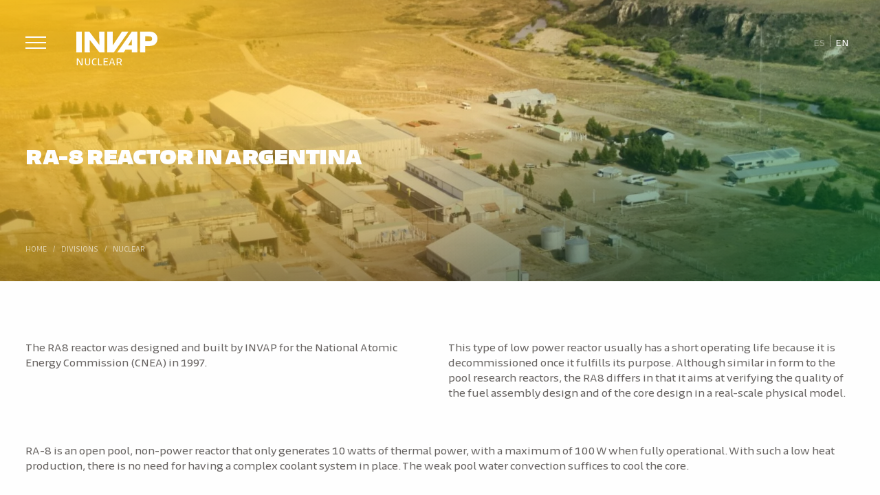

--- FILE ---
content_type: text/html; charset=UTF-8
request_url: https://www.invap.com.ar/en/divisions/nuclear/ra-8-reactor-in-argentina/
body_size: 10380
content:
<!doctype html><html lang="en-US" class="no-js"><head>  <script>(function(w,d,s,l,i){w[l]=w[l]||[];w[l].push({'gtm.start':
		new Date().getTime(),event:'gtm.js'});var f=d.getElementsByTagName(s)[0],
		j=d.createElement(s),dl=l!='dataLayer'?'&l='+l:'';j.async=true;j.src=
		'https://www.googletagmanager.com/gtm.js?id='+i+dl;f.parentNode.insertBefore(j,f);
		})(window,document,'script','dataLayer','GTM-ND9J8N7');</script> <meta charset="UTF-8"><title>RA-8 reactor in Argentina - INVAP - Investigación Aplicada : INVAP &#8211; Investigación Aplicada</title><link rel="stylesheet" id="ao_optimized_gfonts" href="https://fonts.googleapis.com/css?family=Poppins%3A100%2C300%2C300i%2C400%2C500%2C700%2C900&amp;display=swap"><link href="//www.google-analytics.com" rel="dns-prefetch"><link href="https://www.invap.com.ar/wp-content/themes/invap-2024/images/icons/favicon.ico" rel="shortcut icon"><link href="https://www.invap.com.ar/wp-content/themes/invap-2024/images/icons/touch.png" rel="apple-touch-icon-precomposed"><meta http-equiv="X-UA-Compatible" content="IE=edge,chrome=1"><meta name="viewport" content="width=device-width, initial-scale=1.0"><meta name="description" content="Otro sitio realizado con WordPress"><meta name="author" content="Invasor Diagonal"><meta name='robots' content='index, follow, max-image-preview:large, max-snippet:-1, max-video-preview:-1' /><link rel="canonical" href="https://www.invap.com.ar//en/divisions/nuclear/ra-8-reactor-in-argentina/" /><meta property="og:locale" content="en_US" /><meta property="og:type" content="article" /><meta property="og:title" content="RA-8 reactor in Argentina - INVAP - Investigación Aplicada" /><meta property="og:description" content="RA-8 is an open pool, non-power reactor that only generates 10 watts of thermal power, with a maximum of 100 W when fully operational. With such a low heat production, there is no need for having a complex coolant system in place. The weak pool water convection suffices to cool the core." /><meta property="og:url" content="https://www.invap.com.ar/en/divisions/nuclear/ra-8-reactor-in-argentina" /><meta property="og:site_name" content="INVAP - Investigación Aplicada" /><meta property="article:modified_time" content="2021-02-11T14:44:05+00:00" /><meta property="og:image" content="https://www.invap.com.ar/wp-content/uploads/2020/04/PORTADA-2.jpg" /><meta property="og:image:width" content="1900" /><meta property="og:image:height" content="1267" /><meta property="og:image:type" content="image/jpeg" /><meta name="twitter:card" content="summary_large_image" /> <script type="application/ld+json" class="yoast-schema-graph">{"@context":"https://schema.org","@graph":[{"@type":"WebPage","@id":"https://www.invap.com.ar/en/divisions/nuclear/ra-8-reactor-in-argentina","url":"https://www.invap.com.ar/en/divisions/nuclear/ra-8-reactor-in-argentina","name":"RA-8 reactor in Argentina - INVAP - Investigación Aplicada","isPartOf":{"@id":"https://www.invap.com.ar/en/#website"},"primaryImageOfPage":{"@id":"https://www.invap.com.ar/en/divisions/nuclear/ra-8-reactor-in-argentina#primaryimage"},"image":{"@id":"https://www.invap.com.ar/en/divisions/nuclear/ra-8-reactor-in-argentina#primaryimage"},"thumbnailUrl":"https://www.invap.com.ar/wp-content/uploads/2020/04/PORTADA-2.jpg","datePublished":"2020-04-22T21:50:05+00:00","dateModified":"2021-02-11T14:44:05+00:00","breadcrumb":{"@id":"https://www.invap.com.ar/en/divisions/nuclear/ra-8-reactor-in-argentina#breadcrumb"},"inLanguage":"en-US","potentialAction":[{"@type":"ReadAction","target":["https://www.invap.com.ar/en/divisions/nuclear/ra-8-reactor-in-argentina"]}]},{"@type":"ImageObject","inLanguage":"en-US","@id":"https://www.invap.com.ar/en/divisions/nuclear/ra-8-reactor-in-argentina#primaryimage","url":"https://www.invap.com.ar/wp-content/uploads/2020/04/PORTADA-2.jpg","contentUrl":"https://www.invap.com.ar/wp-content/uploads/2020/04/PORTADA-2.jpg","width":1900,"height":1267},{"@type":"BreadcrumbList","@id":"https://www.invap.com.ar/en/divisions/nuclear/ra-8-reactor-in-argentina#breadcrumb","itemListElement":[{"@type":"ListItem","position":1,"name":"Home","item":"https://www.invap.com.ar/en/"},{"@type":"ListItem","position":2,"name":"Divisions","item":"https://www.invap.com.ar/en/divisions/"},{"@type":"ListItem","position":3,"name":"Nuclear","item":"https://www.invap.com.ar/en/divisions/nuclear/"},{"@type":"ListItem","position":4,"name":"RA-8 reactor in Argentina"}]},{"@type":"WebSite","@id":"https://www.invap.com.ar/en/#website","url":"https://www.invap.com.ar/en/","name":"INVAP - Investigación Aplicada","description":"Otro sitio realizado con WordPress","potentialAction":[{"@type":"SearchAction","target":{"@type":"EntryPoint","urlTemplate":"https://www.invap.com.ar/en/?s={search_term_string}"},"query-input":{"@type":"PropertyValueSpecification","valueRequired":true,"valueName":"search_term_string"}}],"inLanguage":"en-US"}]}</script> <link rel='dns-prefetch' href='//static.addtoany.com' /><link href='https://fonts.gstatic.com' crossorigin='anonymous' rel='preconnect' /><link rel="alternate" title="oEmbed (JSON)" type="application/json+oembed" href="https://www.invap.com.ar/en/wp-json/oembed/1.0/embed?url=https%3A%2F%2Fwww.invap.com.ar%2Fen%2Fdivisions%2Fnuclear%2Fra-8-reactor-in-argentina" /><link rel="alternate" title="oEmbed (XML)" type="text/xml+oembed" href="https://www.invap.com.ar/en/wp-json/oembed/1.0/embed?url=https%3A%2F%2Fwww.invap.com.ar%2Fen%2Fdivisions%2Fnuclear%2Fra-8-reactor-in-argentina&#038;format=xml" /><style id='wp-img-auto-sizes-contain-inline-css' type='text/css'>img:is([sizes=auto i],[sizes^="auto," i]){contain-intrinsic-size:3000px 1500px}
/*# sourceURL=wp-img-auto-sizes-contain-inline-css */</style><link rel='stylesheet' id='wp-block-library-css' href='https://www.invap.com.ar/wp-includes/css/dist/block-library/style.min.css' media='all' /><style id='global-styles-inline-css' type='text/css'>:root{--wp--preset--aspect-ratio--square: 1;--wp--preset--aspect-ratio--4-3: 4/3;--wp--preset--aspect-ratio--3-4: 3/4;--wp--preset--aspect-ratio--3-2: 3/2;--wp--preset--aspect-ratio--2-3: 2/3;--wp--preset--aspect-ratio--16-9: 16/9;--wp--preset--aspect-ratio--9-16: 9/16;--wp--preset--color--black: #000000;--wp--preset--color--cyan-bluish-gray: #abb8c3;--wp--preset--color--white: #ffffff;--wp--preset--color--pale-pink: #f78da7;--wp--preset--color--vivid-red: #cf2e2e;--wp--preset--color--luminous-vivid-orange: #ff6900;--wp--preset--color--luminous-vivid-amber: #fcb900;--wp--preset--color--light-green-cyan: #7bdcb5;--wp--preset--color--vivid-green-cyan: #00d084;--wp--preset--color--pale-cyan-blue: #8ed1fc;--wp--preset--color--vivid-cyan-blue: #0693e3;--wp--preset--color--vivid-purple: #9b51e0;--wp--preset--gradient--vivid-cyan-blue-to-vivid-purple: linear-gradient(135deg,rgb(6,147,227) 0%,rgb(155,81,224) 100%);--wp--preset--gradient--light-green-cyan-to-vivid-green-cyan: linear-gradient(135deg,rgb(122,220,180) 0%,rgb(0,208,130) 100%);--wp--preset--gradient--luminous-vivid-amber-to-luminous-vivid-orange: linear-gradient(135deg,rgb(252,185,0) 0%,rgb(255,105,0) 100%);--wp--preset--gradient--luminous-vivid-orange-to-vivid-red: linear-gradient(135deg,rgb(255,105,0) 0%,rgb(207,46,46) 100%);--wp--preset--gradient--very-light-gray-to-cyan-bluish-gray: linear-gradient(135deg,rgb(238,238,238) 0%,rgb(169,184,195) 100%);--wp--preset--gradient--cool-to-warm-spectrum: linear-gradient(135deg,rgb(74,234,220) 0%,rgb(151,120,209) 20%,rgb(207,42,186) 40%,rgb(238,44,130) 60%,rgb(251,105,98) 80%,rgb(254,248,76) 100%);--wp--preset--gradient--blush-light-purple: linear-gradient(135deg,rgb(255,206,236) 0%,rgb(152,150,240) 100%);--wp--preset--gradient--blush-bordeaux: linear-gradient(135deg,rgb(254,205,165) 0%,rgb(254,45,45) 50%,rgb(107,0,62) 100%);--wp--preset--gradient--luminous-dusk: linear-gradient(135deg,rgb(255,203,112) 0%,rgb(199,81,192) 50%,rgb(65,88,208) 100%);--wp--preset--gradient--pale-ocean: linear-gradient(135deg,rgb(255,245,203) 0%,rgb(182,227,212) 50%,rgb(51,167,181) 100%);--wp--preset--gradient--electric-grass: linear-gradient(135deg,rgb(202,248,128) 0%,rgb(113,206,126) 100%);--wp--preset--gradient--midnight: linear-gradient(135deg,rgb(2,3,129) 0%,rgb(40,116,252) 100%);--wp--preset--font-size--small: 13px;--wp--preset--font-size--medium: 20px;--wp--preset--font-size--large: 36px;--wp--preset--font-size--x-large: 42px;--wp--preset--spacing--20: 0.44rem;--wp--preset--spacing--30: 0.67rem;--wp--preset--spacing--40: 1rem;--wp--preset--spacing--50: 1.5rem;--wp--preset--spacing--60: 2.25rem;--wp--preset--spacing--70: 3.38rem;--wp--preset--spacing--80: 5.06rem;--wp--preset--shadow--natural: 6px 6px 9px rgba(0, 0, 0, 0.2);--wp--preset--shadow--deep: 12px 12px 50px rgba(0, 0, 0, 0.4);--wp--preset--shadow--sharp: 6px 6px 0px rgba(0, 0, 0, 0.2);--wp--preset--shadow--outlined: 6px 6px 0px -3px rgb(255, 255, 255), 6px 6px rgb(0, 0, 0);--wp--preset--shadow--crisp: 6px 6px 0px rgb(0, 0, 0);}:where(.is-layout-flex){gap: 0.5em;}:where(.is-layout-grid){gap: 0.5em;}body .is-layout-flex{display: flex;}.is-layout-flex{flex-wrap: wrap;align-items: center;}.is-layout-flex > :is(*, div){margin: 0;}body .is-layout-grid{display: grid;}.is-layout-grid > :is(*, div){margin: 0;}:where(.wp-block-columns.is-layout-flex){gap: 2em;}:where(.wp-block-columns.is-layout-grid){gap: 2em;}:where(.wp-block-post-template.is-layout-flex){gap: 1.25em;}:where(.wp-block-post-template.is-layout-grid){gap: 1.25em;}.has-black-color{color: var(--wp--preset--color--black) !important;}.has-cyan-bluish-gray-color{color: var(--wp--preset--color--cyan-bluish-gray) !important;}.has-white-color{color: var(--wp--preset--color--white) !important;}.has-pale-pink-color{color: var(--wp--preset--color--pale-pink) !important;}.has-vivid-red-color{color: var(--wp--preset--color--vivid-red) !important;}.has-luminous-vivid-orange-color{color: var(--wp--preset--color--luminous-vivid-orange) !important;}.has-luminous-vivid-amber-color{color: var(--wp--preset--color--luminous-vivid-amber) !important;}.has-light-green-cyan-color{color: var(--wp--preset--color--light-green-cyan) !important;}.has-vivid-green-cyan-color{color: var(--wp--preset--color--vivid-green-cyan) !important;}.has-pale-cyan-blue-color{color: var(--wp--preset--color--pale-cyan-blue) !important;}.has-vivid-cyan-blue-color{color: var(--wp--preset--color--vivid-cyan-blue) !important;}.has-vivid-purple-color{color: var(--wp--preset--color--vivid-purple) !important;}.has-black-background-color{background-color: var(--wp--preset--color--black) !important;}.has-cyan-bluish-gray-background-color{background-color: var(--wp--preset--color--cyan-bluish-gray) !important;}.has-white-background-color{background-color: var(--wp--preset--color--white) !important;}.has-pale-pink-background-color{background-color: var(--wp--preset--color--pale-pink) !important;}.has-vivid-red-background-color{background-color: var(--wp--preset--color--vivid-red) !important;}.has-luminous-vivid-orange-background-color{background-color: var(--wp--preset--color--luminous-vivid-orange) !important;}.has-luminous-vivid-amber-background-color{background-color: var(--wp--preset--color--luminous-vivid-amber) !important;}.has-light-green-cyan-background-color{background-color: var(--wp--preset--color--light-green-cyan) !important;}.has-vivid-green-cyan-background-color{background-color: var(--wp--preset--color--vivid-green-cyan) !important;}.has-pale-cyan-blue-background-color{background-color: var(--wp--preset--color--pale-cyan-blue) !important;}.has-vivid-cyan-blue-background-color{background-color: var(--wp--preset--color--vivid-cyan-blue) !important;}.has-vivid-purple-background-color{background-color: var(--wp--preset--color--vivid-purple) !important;}.has-black-border-color{border-color: var(--wp--preset--color--black) !important;}.has-cyan-bluish-gray-border-color{border-color: var(--wp--preset--color--cyan-bluish-gray) !important;}.has-white-border-color{border-color: var(--wp--preset--color--white) !important;}.has-pale-pink-border-color{border-color: var(--wp--preset--color--pale-pink) !important;}.has-vivid-red-border-color{border-color: var(--wp--preset--color--vivid-red) !important;}.has-luminous-vivid-orange-border-color{border-color: var(--wp--preset--color--luminous-vivid-orange) !important;}.has-luminous-vivid-amber-border-color{border-color: var(--wp--preset--color--luminous-vivid-amber) !important;}.has-light-green-cyan-border-color{border-color: var(--wp--preset--color--light-green-cyan) !important;}.has-vivid-green-cyan-border-color{border-color: var(--wp--preset--color--vivid-green-cyan) !important;}.has-pale-cyan-blue-border-color{border-color: var(--wp--preset--color--pale-cyan-blue) !important;}.has-vivid-cyan-blue-border-color{border-color: var(--wp--preset--color--vivid-cyan-blue) !important;}.has-vivid-purple-border-color{border-color: var(--wp--preset--color--vivid-purple) !important;}.has-vivid-cyan-blue-to-vivid-purple-gradient-background{background: var(--wp--preset--gradient--vivid-cyan-blue-to-vivid-purple) !important;}.has-light-green-cyan-to-vivid-green-cyan-gradient-background{background: var(--wp--preset--gradient--light-green-cyan-to-vivid-green-cyan) !important;}.has-luminous-vivid-amber-to-luminous-vivid-orange-gradient-background{background: var(--wp--preset--gradient--luminous-vivid-amber-to-luminous-vivid-orange) !important;}.has-luminous-vivid-orange-to-vivid-red-gradient-background{background: var(--wp--preset--gradient--luminous-vivid-orange-to-vivid-red) !important;}.has-very-light-gray-to-cyan-bluish-gray-gradient-background{background: var(--wp--preset--gradient--very-light-gray-to-cyan-bluish-gray) !important;}.has-cool-to-warm-spectrum-gradient-background{background: var(--wp--preset--gradient--cool-to-warm-spectrum) !important;}.has-blush-light-purple-gradient-background{background: var(--wp--preset--gradient--blush-light-purple) !important;}.has-blush-bordeaux-gradient-background{background: var(--wp--preset--gradient--blush-bordeaux) !important;}.has-luminous-dusk-gradient-background{background: var(--wp--preset--gradient--luminous-dusk) !important;}.has-pale-ocean-gradient-background{background: var(--wp--preset--gradient--pale-ocean) !important;}.has-electric-grass-gradient-background{background: var(--wp--preset--gradient--electric-grass) !important;}.has-midnight-gradient-background{background: var(--wp--preset--gradient--midnight) !important;}.has-small-font-size{font-size: var(--wp--preset--font-size--small) !important;}.has-medium-font-size{font-size: var(--wp--preset--font-size--medium) !important;}.has-large-font-size{font-size: var(--wp--preset--font-size--large) !important;}.has-x-large-font-size{font-size: var(--wp--preset--font-size--x-large) !important;}
/*# sourceURL=global-styles-inline-css */</style><style id='classic-theme-styles-inline-css' type='text/css'>/*! This file is auto-generated */
.wp-block-button__link{color:#fff;background-color:#32373c;border-radius:9999px;box-shadow:none;text-decoration:none;padding:calc(.667em + 2px) calc(1.333em + 2px);font-size:1.125em}.wp-block-file__button{background:#32373c;color:#fff;text-decoration:none}
/*# sourceURL=/wp-includes/css/classic-themes.min.css */</style><link rel='stylesheet' id='categories-images-styles-css' href='https://www.invap.com.ar/wp-content/plugins/categories-images/assets/css/zci-styles.css' media='all' /><link rel='stylesheet' id='contact-form-7-css' href='https://www.invap.com.ar/wp-content/plugins/contact-form-7/includes/css/styles.css' media='all' /><link rel='stylesheet' id='responsive-lightbox-swipebox-css' href='https://www.invap.com.ar/wp-content/plugins/responsive-lightbox/assets/swipebox/swipebox.min.css' media='all' /><link rel='stylesheet' id='wpml-legacy-horizontal-list-0-css' href='https://www.invap.com.ar/wp-content/plugins/sitepress-multilingual-cms/templates/language-switchers/legacy-list-horizontal/style.min.css' media='all' /><link rel='stylesheet' id='invapTheme-css' href='https://www.invap.com.ar/wp-content/themes/invap-2024/css/style.min.css' media='all' /><link rel='stylesheet' id='invapThemeNew-css' href='https://www.invap.com.ar/wp-content/themes/invap-2024/css/style-new.min.css' media='all' /><link rel='stylesheet' id='themeInfo-css' href='https://www.invap.com.ar/wp-content/themes/invap-2024/style.css' media='all' /><link rel='stylesheet' id='addtoany-css' href='https://www.invap.com.ar/wp-content/plugins/add-to-any/addtoany.min.css' media='all' /><link rel='stylesheet' id='cf7cf-style-css' href='https://www.invap.com.ar/wp-content/plugins/cf7-conditional-fields/style.css' media='all' /> <script type="text/javascript" src="https://www.invap.com.ar/wp-includes/js/jquery/jquery.min.js" id="jquery-core-js"></script> <script type="text/javascript" id="addtoany-core-js-before">window.a2a_config=window.a2a_config||{};a2a_config.callbacks=[];a2a_config.overlays=[];a2a_config.templates={};
a2a_config.icon_color="transparent,#919191";

//# sourceURL=addtoany-core-js-before</script> <script type="text/javascript" defer src="https://static.addtoany.com/menu/page.js" id="addtoany-core-js"></script> <script type="text/javascript" id="responsive-lightbox-sanitizer-js-before">window.RLG = window.RLG || {}; window.RLG.sanitizeAllowedHosts = ["youtube.com","www.youtube.com","youtu.be","vimeo.com","player.vimeo.com"];
//# sourceURL=responsive-lightbox-sanitizer-js-before</script> <script type="text/javascript" id="responsive-lightbox-js-before">var rlArgs = {"script":"swipebox","selector":"lightbox","customEvents":"","activeGalleries":true,"animation":true,"hideCloseButtonOnMobile":false,"removeBarsOnMobile":false,"hideBars":true,"hideBarsDelay":5000,"videoMaxWidth":1280,"useSVG":true,"loopAtEnd":false,"woocommerce_gallery":false,"ajaxurl":"https:\/\/www.invap.com.ar\/wp-admin\/admin-ajax.php","nonce":"d4f46e24e6","preview":false,"postId":14244,"scriptExtension":false};

//# sourceURL=responsive-lightbox-js-before</script> <script type="text/javascript" src="https://www.invap.com.ar/wp-content/themes/invap-2024/js/lib/conditionizr-4.3.0.min.js" id="conditionizr-js"></script> <link rel="https://api.w.org/" href="https://www.invap.com.ar/en/wp-json/" /><link rel="alternate" title="JSON" type="application/json" href="https://www.invap.com.ar/en/wp-json/wp/v2/pages/14244" /><meta name="generator" content="WPML ver:4.8.6 stt:1,2;" /> <script>document.documentElement.className += " js";</script> <script>// conditionizr.com
        // configure environment tests
        conditionizr.config({
            assets: 'https://www.invap.com.ar/wp-content/themes/invap-2024',
            tests: {}
        });</script> <link rel='stylesheet' id='yikes-inc-easy-mailchimp-public-styles-css' href='https://www.invap.com.ar/wp-content/plugins/yikes-inc-easy-mailchimp-extender/public/css/yikes-inc-easy-mailchimp-extender-public.min.css' media='all' /></head><body class="wp-singular page-template page-template-producto page-template-producto-php page page-id-14244 page-child parent-pageid-14323 wp-theme-invap-2024 ra-8-de-argentina nuclear"> <noscript><iframe src="https://www.googletagmanager.com/ns.html?id=GTM-ND9J8N7"
 height="0" width="0" style="display:none;visibility:hidden"></iframe></noscript><div id="wrapper" class="wrapperScroll container" ><div class="content"><header class="aniversario"><div class="box"> <a href="#" class="menu-button" id="trigger-overlay" style="margin-top: 30px;"><span></span></a> <a href="https://www.invap.com.ar/en/" class="logo" style="margin-top: 25px;"> <img src="https://www.invap.com.ar/wp-content/themes/invap-2024/images/LOGO-INVAP-BLANCO.svg" alt="INVAP - Proyectos tecnológicos complejos"> </a> <a href="https://www.invap.com.ar/en/divisions/nuclear/" class="areaName"><h2>Nuclear</h2> </a></div><div class="headerRight"> <span class="lang"><div class="wpml-ls-statics-shortcode_actions wpml-ls wpml-ls-legacy-list-horizontal"><ul role="menu"><li class="wpml-ls-slot-shortcode_actions wpml-ls-item wpml-ls-item-es wpml-ls-first-item wpml-ls-item-legacy-list-horizontal" role="none"> <a href="https://www.invap.com.ar/areas/nuclear/ra-8-de-argentina/" class="wpml-ls-link" role="menuitem"  aria-label="Switch to Es" title="Switch to Es" > <span class="wpml-ls-native" lang="es">Es</span></a></li><li class="wpml-ls-slot-shortcode_actions wpml-ls-item wpml-ls-item-en wpml-ls-current-language wpml-ls-last-item wpml-ls-item-legacy-list-horizontal" role="none"> <a href="https://www.invap.com.ar/en/divisions/nuclear/ra-8-reactor-in-argentina" class="wpml-ls-link" role="menuitem" > <span class="wpml-ls-native" role="menuitem">En</span></a></li></ul></div> </span></div></header><div id="cta" class="section page simple"><div class="bgCover"><div class="imgCta rellax coverBg" data-rellax-speed="-2" data-rellax-xs-speed="-1" data-rellax-mobile-speed="-1" data-rellax-tablet-speed="-2" data-rellax-desktop-speed="-2" data-rellax-percentage="0.5" data-rellax-max="100" style="transition: transform 5s cubic-bezier(0,1,.5,1); background-image: url(https://www.invap.com.ar/wp-content/uploads/2020/04/PORTADA-2-1600x750.jpg)"></div></div><div class="box"><div class="pageTitle"><h1 class="animated">RA-8 reactor in Argentina</h1></div><div class="headerBottom"><div class="breadcrumb"> <span property="itemListElement" typeof="ListItem"><a property="item" typeof="WebPage" title="Go to INVAP - Investigación Aplicada." href="https://www.invap.com.ar/en/" class="home" ><span property="name">Home</span></a><meta property="position" content="1"></span> / <span property="itemListElement" typeof="ListItem"><a property="item" typeof="WebPage" title="Go to Divisions." href="https://www.invap.com.ar/en/divisions" class="post post-page" ><span property="name">Divisions</span></a><meta property="position" content="2"></span> / <span property="itemListElement" typeof="ListItem"><a property="item" typeof="WebPage" title="Go to Nuclear." href="https://www.invap.com.ar/en/divisions/nuclear/" class="post post-page" aria-current="page"><span property="name">Nuclear</span></a><meta property="position" content="3"></span></div></div></div></div><div id="intro" class="section "><div class="box"><div class="title"></div><div class="prdTxt pLeftTablet "><div class="grid"><div class="col-6_sm-12"><div class="parrafo01"><p>The RA8 reactor was designed and built by INVAP for the National Atomic Energy Commission (CNEA) in 1997.</p></div></div><div class="col-6_sm-12"><div class="parrafo02"><p>This type of low power reactor usually has a short operating life because it is decommissioned once it fulfills its purpose. Although similar in form to the pool research reactors, the RA8 differs in that it aims at verifying the quality of the fuel assembly design and of the core design in a real-scale physical model.</p></div></div></div></div></div></div><section class="section noPadding"><div class="box"><article id="post-14244" class="post-14244 page type-page status-publish has-post-thumbnail hentry"><div class="grid"><div class="col-12_md-9_sm-10_xs-12"><p>RA-8 is an open pool, non-power reactor that only generates 10 watts of thermal power, with a maximum of 100 W when fully operational. With such a low heat production, there is no need for having a complex coolant system in place.  The weak pool water convection suffices to cool the core.</p></div></div></article></div></section><div class="blocksContent"><div class="divisor  imagen  "><div class="box"><div class="imgSeparator animated"> <span class="coverBg rellax" data-rellax-speed="-1" data-rellax-percentage="0.5" style="background-image: url(https://www.invap.com.ar/wp-content/uploads/2020/04/PORTADA-2-1200x800.jpg);"></span></div></div></div></div><div id="download" class="section fullWidth"><div class="box"> <a class="btn" href="https://www.invap.com.ar/en/commercial/nuclear/" target="_blank"> Learn about our commercial offer </a></div></div><div class="relatedBox wrapperGridProductos wrapperGridProductosWithBkg section"><div class="box"><h4 class="titleSection animated">Related products</h4><div class="gridProductos"><div class="gridProductosBlock animated" data-animation-delay="0s"> <a href="https://www.invap.com.ar/en/divisions/nuclear/nuclear-engineering"> <span class="img coverBg" style="background-image: url(https://www.invap.com.ar/wp-content/uploads/2020/04/ingenieria-nuclear-4a-750x500.jpg);"></span><div class="txtBlock"><h4 class="animated" data-animation-delay="0.3s">Nuclear Engineering</h4></div> </a></div><div class="gridProductosBlock animated" data-animation-delay="0.15s"> <a href="https://www.invap.com.ar/en/divisions/nuclear/site-evaluation/"> <span class="img coverBg" style="background-image: url(https://www.invap.com.ar/wp-content/uploads/2020/04/emplazamientoIMG_0893-750x563.jpg);"></span><div class="txtBlock"><h4 class="animated" data-animation-delay="0.45s">Site Evaluation</h4></div> </a></div><div class="gridProductosBlock animated" data-animation-delay="0.3s"> <a href="https://www.invap.com.ar/en/divisions/nuclear/plant-process-engineering"> <span class="img coverBg" style="background-image: url(https://www.invap.com.ar/wp-content/uploads/2020/04/ingenieria-procesos4d.jpg);"></span><div class="txtBlock"><h4 class="animated" data-animation-delay="0.6s">Plant Process Engineering</h4></div> </a></div></div></div></div><div class="share"><div class="box"> <span>Share</span><div class="a2a_kit a2a_kit_size_46 addtoany_list" data-a2a-url="https://www.invap.com.ar/en/divisions/nuclear/ra-8-reactor-in-argentina" data-a2a-title="RA-8 reactor in Argentina"><a class="a2a_button_facebook" href="https://www.addtoany.com/add_to/facebook?linkurl=https%3A%2F%2Fwww.invap.com.ar%2Fen%2Fdivisions%2Fnuclear%2Fra-8-reactor-in-argentina&amp;linkname=RA-8%20reactor%20in%20Argentina" title="Facebook" rel="nofollow noopener" target="_blank"></a><a class="a2a_button_x" href="https://www.addtoany.com/add_to/x?linkurl=https%3A%2F%2Fwww.invap.com.ar%2Fen%2Fdivisions%2Fnuclear%2Fra-8-reactor-in-argentina&amp;linkname=RA-8%20reactor%20in%20Argentina" title="X" rel="nofollow noopener" target="_blank"></a><a class="a2a_button_linkedin" href="https://www.addtoany.com/add_to/linkedin?linkurl=https%3A%2F%2Fwww.invap.com.ar%2Fen%2Fdivisions%2Fnuclear%2Fra-8-reactor-in-argentina&amp;linkname=RA-8%20reactor%20in%20Argentina" title="LinkedIn" rel="nofollow noopener" target="_blank"></a><a class="a2a_button_whatsapp" href="https://www.addtoany.com/add_to/whatsapp?linkurl=https%3A%2F%2Fwww.invap.com.ar%2Fen%2Fdivisions%2Fnuclear%2Fra-8-reactor-in-argentina&amp;linkname=RA-8%20reactor%20in%20Argentina" title="WhatsApp" rel="nofollow noopener" target="_blank"></a></div></div></div><footer><div class="box"><div class="grid-equalHeight"><div class="col-6_md-8_sm-12"><div class="grid-middle"><div class="col-4_md-5_sm-12"> <img src="https://www.invap.com.ar/wp-content/themes/invap-2024/images/LOGO-INVAP-VERDE.svg" alt="INVAP" class="logo"></div><div class="col-8_md-7_sm-12"><div class="redes"><div id="wrapper-social-header" class="followus"> <a href="https://www.linkedin.com/company/invap" target="_blank"> <svg xmlns="http://www.w3.org/2000/svg" width="23.1" height="23.1" viewBox="0 0 23.1 23.1"><path fill="#fff" d="M12.1.3A11.5,11.5,0,0,0,.6,11.9,11.6,11.6,0,1,0,12.1.3ZM9.7,10.5v5.8H7.2V9H9.7ZM8.5,7.9A1.3,1.3,0,0,1,7.2,6.6,1.2,1.2,0,0,1,8.5,5.4,1.2,1.2,0,0,1,9.7,6.6,1.2,1.2,0,0,1,8.5,7.9Zm9.6,8.4H15.9V12.7c0-.8-.1-1.9-1.2-1.9s-1.4.9-1.4,1.9v3.6H11.2V9h2v1h0a2.3,2.3,0,0,1,2.2-1A2.3,2.3,0,0,1,18,11.2a4.1,4.1,0,0,1,.1,1.1Z" transform="translate(-0.6 -0.3)"/></svg> </a> <a href="https://twitter.com/invapargentina" target="_blank"> <svg xmlns="http://www.w3.org/2000/svg" width="23.1" height="23.1" viewBox="0 0 23.1 23.1"><g><path fill="#fff" d="M15.2,15.2l-2.7-3.7L10.1,8.4a.5.5,0,0,0-.5-.3H8.9l.3.4c.6.8,1.3,1.6,1.9,2.5l3.6,4.6a.7.7,0,0,0,.9.4c.2,0,.3-.1.2-.2Z" transform="translate(-0.4 -0.6)"></path><path fill="#fff" d="M12,.6A11.6,11.6,0,1,0,23.6,12.2,11.6,11.6,0,0,0,12,.6Zm5.6,16.6H14.9a.7.7,0,0,1-.6-.3L12.1,14c-.3-.3-.3-.3-.6,0L9,16.9a.5.5,0,0,1-.5.3H7.3l3.3-3.7.3-.4c.2-.2.2-.3,0-.5L9.6,10.7,8.1,8.8,7,7.3h3.1a.5.5,0,0,1,.4.2l2.1,2.8c.2.2.2.2.4,0l1.5-1.7a5.2,5.2,0,0,1,1-1.1l.3-.2h1.4c-.1.1-.1.1-.1.2l-2.8,3.2-.6.6c-.1.2-.1.3,0,.4l1.9,2.6a31.5,31.5,0,0,1,2.2,2.9h-.2Z" transform="translate(-0.4 -0.6)"></path></g></svg> </a> <a href="https://www.instagram.com/invapargentina" target="_blank"> <svg xmlns="http://www.w3.org/2000/svg" width="23.1" height="23.1" viewBox="0 0 23.1 23.1"><g><path fill="#fff" d="M16.9,9a2.6,2.6,0,0,0-2.6-2.2H9A2.6,2.6,0,0,0,6.9,9.4v5.8a2.6,2.6,0,0,0,2.6,2.1h5.2a2.5,2.5,0,0,0,1.7-1,2.3,2.3,0,0,0,.6-1.6V9.5A4.3,4.3,0,0,0,16.9,9Zm-5,6.3a3.3,3.3,0,0,1,0-6.5,3.3,3.3,0,0,1,3.3,3.3A3.3,3.3,0,0,1,11.9,15.3Zm3.3-5.8a.8.8,0,0,1-.7-.8.7.7,0,0,1,.7-.7.8.8,0,0,1,.8.7A.9.9,0,0,1,15.2,9.5Z" transform="translate(-0.5 -0.5)"/><path fill="#fff" d="M11.9,9.8a2.2,2.2,0,0,0-2.2,2.3,2.2,2.2,0,0,0,2.2,2.2,2.3,2.3,0,1,0,0-4.5Z" transform="translate(-0.5 -0.5)"/><path fill="#fff" d="M12.1.5A11.6,11.6,0,1,0,23.6,12.1,11.6,11.6,0,0,0,12.1.5Zm5.7,11.6v2.6a3.2,3.2,0,0,1-.9,2.3,3.1,3.1,0,0,1-2,1.1H9.5a3.4,3.4,0,0,1-3.4-2.8,1.9,1.9,0,0,1-.1-.8V9.4A3.5,3.5,0,0,1,8.6,6.1l.9-.2h4.9a3.6,3.6,0,0,1,3.4,2.8v3.4Z" transform="translate(-0.5 -0.5)"/></g></svg> </a> <a href="https://www.facebook.com/INVAP" target="_blank"> <svg xmlns="http://www.w3.org/2000/svg" width="23.1" height="23.1" viewBox="0 0 23.1 23.1"><path fill="#fff" d="M12,.5A11.6,11.6,0,1,0,23.6,12.1,11.6,11.6,0,0,0,12,.5Zm2.7,11v.9H13V18H10.7V12.4H9.6V10.1h1.1v-1a2.2,2.2,0,0,1,2.4-2.4h1.7v2H13.6c-.3,0-.5.1-.5.5v.9h1.7Z" transform="translate(-0.4 -0.5)"/></svg> </a> <a href="https://www.youtube.com/user/invapin" target="_blank"> <svg xmlns="http://www.w3.org/2000/svg" width="23.1" height="23.1" viewBox="0 0 23.1 23.1"><g><path fill="#fff" d="M13.9,13.6c-.1-.2-.2-.3-.4-.3l-.5.2-.2.2v-.6c0-.1.1-.8,0-.9h-.5a33.8,33.8,0,0,0,0,4.5c.1,0,.3.1.5,0v-.3c.1.1.2.1.2.2h.2a.5.5,0,0,0,.8-.3V13.9A.4.4,0,0,0,13.9,13.6ZM13.4,16a.2.2,0,0,1-.2.2h-.4v-2l.3-.3.3.2v2Z" transform="translate(-0.5 -0.6)"/><path fill="#fff" d="M7.7,12.8h.7v3.9c.2.1.4,0,.7,0V12.8h.7v-.6H7.7Z" transform="translate(-0.5 -0.6)"/><path fill="#fff" d="M11.1,13.3v2.4a.5.5,0,0,1-.3.5c-.1.1-.2,0-.3-.1V13.3H10V16c0,.1.1.2.1.4s.3.4.5.4.3-.1.4-.3h.2v.3h.6V13.3Z" transform="translate(-0.5 -0.6)"/><path fill="#fff" d="M12,.6A11.4,11.4,0,0,0,.5,12.1,11.6,11.6,0,1,0,12,.6Zm1.3,5.9V6.3H14V9.1c0,.1.1.2.2.1s.3-.2.3-.4V6.3h.7V9.8h-.7V9.5l-.3.2-.4.2c-.2,0-.4-.1-.4-.3a.8.8,0,0,1-.1-.4Zm-2.2.2a.7.7,0,0,1,.9-.4.8.8,0,0,1,.8.7V8.1h0v.8a.6.6,0,0,1-.1.4q-.1.6-.6.6a1,1,0,0,1-.9-.2c-.1-.2-.2-.3-.2-.5V7.4A1.5,1.5,0,0,1,11.1,6.7ZM8.9,5.1h.4a2.9,2.9,0,0,1,.2.9l.3.8a1.1,1.1,0,0,0,.1-.5l.2-.6c0-.2.1-.4.1-.6h.7c.1.1,0,.1,0,.2s-.3,1.2-.5,1.8l-.2.5c0,.2-.1.4-.1.6V9.8H9.4V8.3a3.4,3.4,0,0,0-.1-1L8.7,5.6l-.2-.5Zm8.2,11.3c-.1.2-.1.4-.2.6a1.2,1.2,0,0,1-1.1,1c-1,0-1.5.2-3.8.2A24.4,24.4,0,0,1,8.1,18,1.4,1.4,0,0,1,7,16.9a9.9,9.9,0,0,1-.2-1.7,26.2,26.2,0,0,1,.1-2.8c0-.2.1-.3.1-.5A1.4,1.4,0,0,1,8.2,11h7.6A1.5,1.5,0,0,1,17,12.1c0,.4.1.8.1,1.1S17.2,15.3,17.1,16.4Z" transform="translate(-0.5 -0.6)"/><path fill="#fff" d="M11.6,8.8a.4.4,0,0,0,.1.3h.2c.1.1.2,0,.2-.1a.4.4,0,0,0,.1-.3V7.2q-.1-.3-.3-.3t-.3.3v.9h0Z" transform="translate(-0.5 -0.6)"/><path fill="#fff" d="M16.3,14c0-.2-.1-.3-.2-.5a.8.8,0,0,0-.7-.2.8.8,0,0,0-.8.7c0,.1-.1.2-.1.4v1.3a4.3,4.3,0,0,1,.1.5.9.9,0,0,0,1.5.3c.3-.2.3-.6.3-.9h-.6v.3a.3.3,0,0,0-.1.2h-.2c-.1.1-.2,0-.3-.1s-.1-.1-.1-.2v-.8h1.3A3.7,3.7,0,0,0,16.3,14Zm-.5.6h-.6a.4.4,0,0,1,0-.5.3.3,0,0,1,.3-.3l.3.2Z" transform="translate(-0.5 -0.6)"/></g></svg> </a></div></div></div><div class="col-4_md-5_sm-12"><div class="links"> <a href="https://www.invap.com.ar/en/terms-of-use"> Legal notice</a> <a href="https://www.invap.com.ar/en/contact-us"> Contact</a></div></div><div class="col-8_md-7_sm-12"><div class="copyr"> All rights reserved <a style="padding-left: 4.5rem;" href="https://www.invasordiagonal.com/" target="_blank" rel="noopener noreferrer">Web Development</a></div></div></div></div><div class="col-4_sm-6_sm-12"><div class="contBox newsletter"><div class="grid-middle-noGutter"><div class="col-3"> <strong> Newsletter </strong></div><div class="col-8"><section id="yikes-mailchimp-container-2" class="yikes-mailchimp-container yikes-mailchimp-container-2 "><form id="nesletter-en-2" class="yikes-easy-mc-form yikes-easy-mc-form-2  newsletterForm" method="POST" data-attr-form-id="2"> <label for="yikes-easy-mc-form-2-EMAIL"  class="EMAIL-label yikes-mailchimp-field-required "> <span class="EMAIL-label"> Email Address </span> <input id="yikes-easy-mc-form-2-EMAIL"  name="EMAIL"  placeholder="E-mail"  class="yikes-easy-mc-email inputNewsletter"  required="required" type="email"  value=""> </label> <input type="hidden" name="yikes-mailchimp-honeypot" id="yikes-mailchimp-honeypot-2" value=""> <input type="hidden" name="yikes-mailchimp-associated-list-id" id="yikes-mailchimp-associated-list-id-2" value="4829645b80"> <input type="hidden" name="yikes-mailchimp-submitted-form" id="yikes-mailchimp-submitted-form-2" value="2"> <button type="submit" class="yikes-easy-mc-submit-button yikes-easy-mc-submit-button-2 btn btn-primary submit btn secondary icon"> <span class="yikes-mailchimp-submit-button-span-text">Send</span></button> <input type="hidden" id="yikes_easy_mc_new_subscriber_2" name="yikes_easy_mc_new_subscriber" value="c55f0a381d"> <input type="hidden" name="_wp_http_referer" value="/en/divisions/nuclear/ra-8-reactor-in-argentina/" /></form></section></div></div></div></div><div class="col-2_md-12-bottom alignRight"> <img src="https://www.invap.com.ar/wp-content/themes/invap-2024/images/argentina.png" alt="Argentina"></div></div></div></footer></div></div><div class="overlay overlay-contentpush"><div class="menuPhone alignMiddle"><div class="menuPhoneBox "> <a href="#" class="overlay-close"></a> <span class="lang"><div class="wpml-ls-statics-shortcode_actions wpml-ls wpml-ls-legacy-list-horizontal"><ul role="menu"><li class="wpml-ls-slot-shortcode_actions wpml-ls-item wpml-ls-item-es wpml-ls-first-item wpml-ls-item-legacy-list-horizontal" role="none"> <a href="https://www.invap.com.ar/areas/nuclear/ra-8-de-argentina/" class="wpml-ls-link" role="menuitem"  aria-label="Switch to Es" title="Switch to Es" > <span class="wpml-ls-native" lang="es">Es</span></a></li><li class="wpml-ls-slot-shortcode_actions wpml-ls-item wpml-ls-item-en wpml-ls-current-language wpml-ls-last-item wpml-ls-item-legacy-list-horizontal" role="none"> <a href="https://www.invap.com.ar/en/divisions/nuclear/ra-8-reactor-in-argentina" class="wpml-ls-link" role="menuitem" > <span class="wpml-ls-native" role="menuitem">En</span></a></li></ul></div> </span><div class="grid-noBottom"><div class="col-1"></div><div class="col-10_sm-12"><div class="grid-middle"><div class="col-4_md-6_sm-12 alignRight"><div class="navBox"> <a href="https://www.invap.com.ar/en/" class="logo"> <img src="https://www.invap.com.ar/wp-content/themes/invap-2024/images/LOGO-INVAP-BLANCO.svg" alt="INVAP - Proyectos tecnológicos complejos"> </a><nav><ul><li id="menu-item-14729" class="menu-item menu-item-type-post_type menu-item-object-page menu-item-home menu-item-14729"><a href="https://www.invap.com.ar/en/">Home</a></li><li id="menu-item-15497" class="menu-item menu-item-type-post_type menu-item-object-page menu-item-15497"><a href="https://www.invap.com.ar/en/the-company">The company</a></li><li id="menu-item-61036" class="menu-item menu-item-type-post_type menu-item-object-page menu-item-61036"><a href="https://www.invap.com.ar/en/submit-your-resume">Submit your resume</a></li><li id="menu-item-15498" class="menu-item menu-item-type-post_type menu-item-object-page menu-item-15498"><a href="https://www.invap.com.ar/en/newsroom-invap">Newsroom</a></li><li id="menu-item-78027" class="menu-item menu-item-type-post_type menu-item-object-page menu-item-78027"><a href="https://www.invap.com.ar/en/commercial/">Commercial</a></li><li id="menu-item-14730" class="menu-item menu-item-type-post_type menu-item-object-page menu-item-14730"><a href="https://www.invap.com.ar/en/contact-us">Contact Us</a></li></ul></nav><form class="search" method="get" action="https://www.invap.com.ar/en/" role="search"> <input class="search-input" type="search" name="s" placeholder="Write and hit enter"> <button class="search-submit" type="submit" role="button"><i class="fa fa-search" aria-hidden="true"></i></button></form></div></div><div class="col-8_md-6_sm-12"><div class="areasMenu"><div class="grid-equalHeight"><div class="col-6_md-12_sm-12"> <a href="https://www.invap.com.ar/en/divisions/nuclear/" class="related coverBg" style="background-image: url(https://www.invap.com.ar/wp-content/uploads/2024/07/Nuclear-Feature-2024-750x500.jpg"> <span>Nuclear</span> </a></div><div class="col-6_md-12_sm-12"> <a href="https://www.invap.com.ar/en/space/" class="related coverBg" style="background-image: url(https://www.invap.com.ar/wp-content/uploads/2024/07/Espacial-Feature-2024-750x500.jpg"> <span>Space</span> </a></div><div class="col-6_md-12_sm-12"> <a href="https://www.invap.com.ar/en/defense-security-and-environment/" class="related coverBg" style="background-image: url(https://www.invap.com.ar/wp-content/uploads/2024/07/Defensa-Feature-2024-750x422.jpg"> <span>Defense, Security and Environment</span> </a></div><div class="col-6_md-12_sm-12"> <a href="https://www.invap.com.ar/en/medical-systems" class="related coverBg" style="background-image: url(https://www.invap.com.ar/wp-content/uploads/2024/07/Sistemas-Feature-2024-750x500.jpg"> <span>Medical Systems</span> </a></div></div></div></div></div></div><div class="col-1"></div></div><div class="footerPhone"><div id="wrapper-social-header" class="followus"> <a href="https://www.linkedin.com/company/invap" target="_blank"> <svg xmlns="http://www.w3.org/2000/svg" width="23.1" height="23.1" viewBox="0 0 23.1 23.1"><path fill="#fff" d="M12.1.3A11.5,11.5,0,0,0,.6,11.9,11.6,11.6,0,1,0,12.1.3ZM9.7,10.5v5.8H7.2V9H9.7ZM8.5,7.9A1.3,1.3,0,0,1,7.2,6.6,1.2,1.2,0,0,1,8.5,5.4,1.2,1.2,0,0,1,9.7,6.6,1.2,1.2,0,0,1,8.5,7.9Zm9.6,8.4H15.9V12.7c0-.8-.1-1.9-1.2-1.9s-1.4.9-1.4,1.9v3.6H11.2V9h2v1h0a2.3,2.3,0,0,1,2.2-1A2.3,2.3,0,0,1,18,11.2a4.1,4.1,0,0,1,.1,1.1Z" transform="translate(-0.6 -0.3)"/></svg> </a> <a href="https://twitter.com/invapargentina" target="_blank"> <svg xmlns="http://www.w3.org/2000/svg" width="23.1" height="23.1" viewBox="0 0 23.1 23.1"><g><path fill="#fff" d="M15.2,15.2l-2.7-3.7L10.1,8.4a.5.5,0,0,0-.5-.3H8.9l.3.4c.6.8,1.3,1.6,1.9,2.5l3.6,4.6a.7.7,0,0,0,.9.4c.2,0,.3-.1.2-.2Z" transform="translate(-0.4 -0.6)"></path><path fill="#fff" d="M12,.6A11.6,11.6,0,1,0,23.6,12.2,11.6,11.6,0,0,0,12,.6Zm5.6,16.6H14.9a.7.7,0,0,1-.6-.3L12.1,14c-.3-.3-.3-.3-.6,0L9,16.9a.5.5,0,0,1-.5.3H7.3l3.3-3.7.3-.4c.2-.2.2-.3,0-.5L9.6,10.7,8.1,8.8,7,7.3h3.1a.5.5,0,0,1,.4.2l2.1,2.8c.2.2.2.2.4,0l1.5-1.7a5.2,5.2,0,0,1,1-1.1l.3-.2h1.4c-.1.1-.1.1-.1.2l-2.8,3.2-.6.6c-.1.2-.1.3,0,.4l1.9,2.6a31.5,31.5,0,0,1,2.2,2.9h-.2Z" transform="translate(-0.4 -0.6)"></path></g></svg> </a> <a href="https://www.instagram.com/invapargentina" target="_blank"> <svg xmlns="http://www.w3.org/2000/svg" width="23.1" height="23.1" viewBox="0 0 23.1 23.1"><g><path fill="#fff" d="M16.9,9a2.6,2.6,0,0,0-2.6-2.2H9A2.6,2.6,0,0,0,6.9,9.4v5.8a2.6,2.6,0,0,0,2.6,2.1h5.2a2.5,2.5,0,0,0,1.7-1,2.3,2.3,0,0,0,.6-1.6V9.5A4.3,4.3,0,0,0,16.9,9Zm-5,6.3a3.3,3.3,0,0,1,0-6.5,3.3,3.3,0,0,1,3.3,3.3A3.3,3.3,0,0,1,11.9,15.3Zm3.3-5.8a.8.8,0,0,1-.7-.8.7.7,0,0,1,.7-.7.8.8,0,0,1,.8.7A.9.9,0,0,1,15.2,9.5Z" transform="translate(-0.5 -0.5)"/><path fill="#fff" d="M11.9,9.8a2.2,2.2,0,0,0-2.2,2.3,2.2,2.2,0,0,0,2.2,2.2,2.3,2.3,0,1,0,0-4.5Z" transform="translate(-0.5 -0.5)"/><path fill="#fff" d="M12.1.5A11.6,11.6,0,1,0,23.6,12.1,11.6,11.6,0,0,0,12.1.5Zm5.7,11.6v2.6a3.2,3.2,0,0,1-.9,2.3,3.1,3.1,0,0,1-2,1.1H9.5a3.4,3.4,0,0,1-3.4-2.8,1.9,1.9,0,0,1-.1-.8V9.4A3.5,3.5,0,0,1,8.6,6.1l.9-.2h4.9a3.6,3.6,0,0,1,3.4,2.8v3.4Z" transform="translate(-0.5 -0.5)"/></g></svg> </a> <a href="https://www.facebook.com/INVAP" target="_blank"> <svg xmlns="http://www.w3.org/2000/svg" width="23.1" height="23.1" viewBox="0 0 23.1 23.1"><path fill="#fff" d="M12,.5A11.6,11.6,0,1,0,23.6,12.1,11.6,11.6,0,0,0,12,.5Zm2.7,11v.9H13V18H10.7V12.4H9.6V10.1h1.1v-1a2.2,2.2,0,0,1,2.4-2.4h1.7v2H13.6c-.3,0-.5.1-.5.5v.9h1.7Z" transform="translate(-0.4 -0.5)"/></svg> </a> <a href="https://www.youtube.com/user/invapin" target="_blank"> <svg xmlns="http://www.w3.org/2000/svg" width="23.1" height="23.1" viewBox="0 0 23.1 23.1"><g><path fill="#fff" d="M13.9,13.6c-.1-.2-.2-.3-.4-.3l-.5.2-.2.2v-.6c0-.1.1-.8,0-.9h-.5a33.8,33.8,0,0,0,0,4.5c.1,0,.3.1.5,0v-.3c.1.1.2.1.2.2h.2a.5.5,0,0,0,.8-.3V13.9A.4.4,0,0,0,13.9,13.6ZM13.4,16a.2.2,0,0,1-.2.2h-.4v-2l.3-.3.3.2v2Z" transform="translate(-0.5 -0.6)"/><path fill="#fff" d="M7.7,12.8h.7v3.9c.2.1.4,0,.7,0V12.8h.7v-.6H7.7Z" transform="translate(-0.5 -0.6)"/><path fill="#fff" d="M11.1,13.3v2.4a.5.5,0,0,1-.3.5c-.1.1-.2,0-.3-.1V13.3H10V16c0,.1.1.2.1.4s.3.4.5.4.3-.1.4-.3h.2v.3h.6V13.3Z" transform="translate(-0.5 -0.6)"/><path fill="#fff" d="M12,.6A11.4,11.4,0,0,0,.5,12.1,11.6,11.6,0,1,0,12,.6Zm1.3,5.9V6.3H14V9.1c0,.1.1.2.2.1s.3-.2.3-.4V6.3h.7V9.8h-.7V9.5l-.3.2-.4.2c-.2,0-.4-.1-.4-.3a.8.8,0,0,1-.1-.4Zm-2.2.2a.7.7,0,0,1,.9-.4.8.8,0,0,1,.8.7V8.1h0v.8a.6.6,0,0,1-.1.4q-.1.6-.6.6a1,1,0,0,1-.9-.2c-.1-.2-.2-.3-.2-.5V7.4A1.5,1.5,0,0,1,11.1,6.7ZM8.9,5.1h.4a2.9,2.9,0,0,1,.2.9l.3.8a1.1,1.1,0,0,0,.1-.5l.2-.6c0-.2.1-.4.1-.6h.7c.1.1,0,.1,0,.2s-.3,1.2-.5,1.8l-.2.5c0,.2-.1.4-.1.6V9.8H9.4V8.3a3.4,3.4,0,0,0-.1-1L8.7,5.6l-.2-.5Zm8.2,11.3c-.1.2-.1.4-.2.6a1.2,1.2,0,0,1-1.1,1c-1,0-1.5.2-3.8.2A24.4,24.4,0,0,1,8.1,18,1.4,1.4,0,0,1,7,16.9a9.9,9.9,0,0,1-.2-1.7,26.2,26.2,0,0,1,.1-2.8c0-.2.1-.3.1-.5A1.4,1.4,0,0,1,8.2,11h7.6A1.5,1.5,0,0,1,17,12.1c0,.4.1.8.1,1.1S17.2,15.3,17.1,16.4Z" transform="translate(-0.5 -0.6)"/><path fill="#fff" d="M11.6,8.8a.4.4,0,0,0,.1.3h.2c.1.1.2,0,.2-.1a.4.4,0,0,0,.1-.3V7.2q-.1-.3-.3-.3t-.3.3v.9h0Z" transform="translate(-0.5 -0.6)"/><path fill="#fff" d="M16.3,14c0-.2-.1-.3-.2-.5a.8.8,0,0,0-.7-.2.8.8,0,0,0-.8.7c0,.1-.1.2-.1.4v1.3a4.3,4.3,0,0,1,.1.5.9.9,0,0,0,1.5.3c.3-.2.3-.6.3-.9h-.6v.3a.3.3,0,0,0-.1.2h-.2c-.1.1-.2,0-.3-.1s-.1-.1-.1-.2v-.8h1.3A3.7,3.7,0,0,0,16.3,14Zm-.5.6h-.6a.4.4,0,0,1,0-.5.3.3,0,0,1,.3-.3l.3.2Z" transform="translate(-0.5 -0.6)"/></g></svg> </a></div></div></div></div></div> <script type="speculationrules">{"prefetch":[{"source":"document","where":{"and":[{"href_matches":"/en/*"},{"not":{"href_matches":["/wp-*.php","/wp-admin/*","/wp-content/uploads/*","/wp-content/*","/wp-content/plugins/*","/wp-content/themes/invap-2024/*","/en/*\\?(.+)"]}},{"not":{"selector_matches":"a[rel~=\"nofollow\"]"}},{"not":{"selector_matches":".no-prefetch, .no-prefetch a"}}]},"eagerness":"conservative"}]}</script> <script type="text/javascript" src="https://www.invap.com.ar/wp-includes/js/dist/hooks.min.js" id="wp-hooks-js"></script> <script type="text/javascript" src="https://www.invap.com.ar/wp-includes/js/dist/i18n.min.js" id="wp-i18n-js"></script> <script type="text/javascript" id="wp-i18n-js-after">wp.i18n.setLocaleData( { 'text direction\u0004ltr': [ 'ltr' ] } );
//# sourceURL=wp-i18n-js-after</script> <script type="text/javascript" src="https://www.invap.com.ar/wp-content/plugins/contact-form-7/includes/swv/js/index.js" id="swv-js"></script> <script type="text/javascript" id="contact-form-7-js-before">var wpcf7 = {
    "api": {
        "root": "https:\/\/www.invap.com.ar\/en\/wp-json\/",
        "namespace": "contact-form-7\/v1"
    },
    "cached": 1
};
//# sourceURL=contact-form-7-js-before</script> <script type="text/javascript" src="https://www.invap.com.ar/wp-content/plugins/contact-form-7/includes/js/index.js" id="contact-form-7-js"></script> <script type="text/javascript" id="wpcf7cf-scripts-js-extra">var wpcf7cf_global_settings = {"ajaxurl":"https://www.invap.com.ar/wp-admin/admin-ajax.php"};
//# sourceURL=wpcf7cf-scripts-js-extra</script> <script type="text/javascript" src="https://www.google.com/recaptcha/api.js?render=6LdGZccZAAAAAPX1HX6LHQZhKAhjpX7I9EBoIRtZ&amp;ver=3.0" id="google-recaptcha-js"></script> <script type="text/javascript" src="https://www.invap.com.ar/wp-includes/js/dist/vendor/wp-polyfill.min.js" id="wp-polyfill-js"></script> <script type="text/javascript" id="wpcf7-recaptcha-js-before">var wpcf7_recaptcha = {
    "sitekey": "6LdGZccZAAAAAPX1HX6LHQZhKAhjpX7I9EBoIRtZ",
    "actions": {
        "homepage": "homepage",
        "contactform": "contactform"
    }
};
//# sourceURL=wpcf7-recaptcha-js-before</script> <script type="text/javascript" src="https://www.invap.com.ar/wp-content/plugins/contact-form-7/modules/recaptcha/index.js" id="wpcf7-recaptcha-js"></script> <script type="text/javascript" id="yikes-easy-mc-ajax-js-extra">var yikes_mailchimp_ajax = {"ajax_url":"https://www.invap.com.ar/wp-admin/admin-ajax.php","page_data":"14244","interest_group_checkbox_error":"This field is required.","preloader_url":"https://www.invap.com.ar/wp-content/plugins/yikes-inc-easy-mailchimp-extender/includes/images/ripple.svg","loading_dots":"https://www.invap.com.ar/wp-content/plugins/yikes-inc-easy-mailchimp-extender/includes/images/bars.svg","ajax_security_nonce":"d7fdd685b0","feedback_message_placement":"before"};
//# sourceURL=yikes-easy-mc-ajax-js-extra</script> <script type="text/javascript" id="form-submission-helpers-js-extra">var form_submission_helpers = {"ajax_url":"https://www.invap.com.ar/wp-admin/admin-ajax.php","preloader_url":"https://www.invap.com.ar/wp-admin/images/wpspin_light.gif","countries_with_zip":{"US":"US","GB":"GB","CA":"CA","IE":"IE","CN":"CN","IN":"IN","AU":"AU","BR":"BR","MX":"MX","IT":"IT","NZ":"NZ","JP":"JP","FR":"FR","GR":"GR","DE":"DE","NL":"NL","PT":"PT","ES":"ES"},"page_data":"14244"};
//# sourceURL=form-submission-helpers-js-extra</script> <script defer src="https://www.invap.com.ar/wp-content/resources/js/invapinc_75f37d51c673ba1060acbca083ecbd8f.js"></script></body></html>

--- FILE ---
content_type: text/html; charset=utf-8
request_url: https://www.google.com/recaptcha/api2/anchor?ar=1&k=6LdGZccZAAAAAPX1HX6LHQZhKAhjpX7I9EBoIRtZ&co=aHR0cHM6Ly93d3cuaW52YXAuY29tLmFyOjQ0Mw..&hl=en&v=PoyoqOPhxBO7pBk68S4YbpHZ&size=invisible&anchor-ms=20000&execute-ms=30000&cb=fsdvgah8bbio
body_size: 48575
content:
<!DOCTYPE HTML><html dir="ltr" lang="en"><head><meta http-equiv="Content-Type" content="text/html; charset=UTF-8">
<meta http-equiv="X-UA-Compatible" content="IE=edge">
<title>reCAPTCHA</title>
<style type="text/css">
/* cyrillic-ext */
@font-face {
  font-family: 'Roboto';
  font-style: normal;
  font-weight: 400;
  font-stretch: 100%;
  src: url(//fonts.gstatic.com/s/roboto/v48/KFO7CnqEu92Fr1ME7kSn66aGLdTylUAMa3GUBHMdazTgWw.woff2) format('woff2');
  unicode-range: U+0460-052F, U+1C80-1C8A, U+20B4, U+2DE0-2DFF, U+A640-A69F, U+FE2E-FE2F;
}
/* cyrillic */
@font-face {
  font-family: 'Roboto';
  font-style: normal;
  font-weight: 400;
  font-stretch: 100%;
  src: url(//fonts.gstatic.com/s/roboto/v48/KFO7CnqEu92Fr1ME7kSn66aGLdTylUAMa3iUBHMdazTgWw.woff2) format('woff2');
  unicode-range: U+0301, U+0400-045F, U+0490-0491, U+04B0-04B1, U+2116;
}
/* greek-ext */
@font-face {
  font-family: 'Roboto';
  font-style: normal;
  font-weight: 400;
  font-stretch: 100%;
  src: url(//fonts.gstatic.com/s/roboto/v48/KFO7CnqEu92Fr1ME7kSn66aGLdTylUAMa3CUBHMdazTgWw.woff2) format('woff2');
  unicode-range: U+1F00-1FFF;
}
/* greek */
@font-face {
  font-family: 'Roboto';
  font-style: normal;
  font-weight: 400;
  font-stretch: 100%;
  src: url(//fonts.gstatic.com/s/roboto/v48/KFO7CnqEu92Fr1ME7kSn66aGLdTylUAMa3-UBHMdazTgWw.woff2) format('woff2');
  unicode-range: U+0370-0377, U+037A-037F, U+0384-038A, U+038C, U+038E-03A1, U+03A3-03FF;
}
/* math */
@font-face {
  font-family: 'Roboto';
  font-style: normal;
  font-weight: 400;
  font-stretch: 100%;
  src: url(//fonts.gstatic.com/s/roboto/v48/KFO7CnqEu92Fr1ME7kSn66aGLdTylUAMawCUBHMdazTgWw.woff2) format('woff2');
  unicode-range: U+0302-0303, U+0305, U+0307-0308, U+0310, U+0312, U+0315, U+031A, U+0326-0327, U+032C, U+032F-0330, U+0332-0333, U+0338, U+033A, U+0346, U+034D, U+0391-03A1, U+03A3-03A9, U+03B1-03C9, U+03D1, U+03D5-03D6, U+03F0-03F1, U+03F4-03F5, U+2016-2017, U+2034-2038, U+203C, U+2040, U+2043, U+2047, U+2050, U+2057, U+205F, U+2070-2071, U+2074-208E, U+2090-209C, U+20D0-20DC, U+20E1, U+20E5-20EF, U+2100-2112, U+2114-2115, U+2117-2121, U+2123-214F, U+2190, U+2192, U+2194-21AE, U+21B0-21E5, U+21F1-21F2, U+21F4-2211, U+2213-2214, U+2216-22FF, U+2308-230B, U+2310, U+2319, U+231C-2321, U+2336-237A, U+237C, U+2395, U+239B-23B7, U+23D0, U+23DC-23E1, U+2474-2475, U+25AF, U+25B3, U+25B7, U+25BD, U+25C1, U+25CA, U+25CC, U+25FB, U+266D-266F, U+27C0-27FF, U+2900-2AFF, U+2B0E-2B11, U+2B30-2B4C, U+2BFE, U+3030, U+FF5B, U+FF5D, U+1D400-1D7FF, U+1EE00-1EEFF;
}
/* symbols */
@font-face {
  font-family: 'Roboto';
  font-style: normal;
  font-weight: 400;
  font-stretch: 100%;
  src: url(//fonts.gstatic.com/s/roboto/v48/KFO7CnqEu92Fr1ME7kSn66aGLdTylUAMaxKUBHMdazTgWw.woff2) format('woff2');
  unicode-range: U+0001-000C, U+000E-001F, U+007F-009F, U+20DD-20E0, U+20E2-20E4, U+2150-218F, U+2190, U+2192, U+2194-2199, U+21AF, U+21E6-21F0, U+21F3, U+2218-2219, U+2299, U+22C4-22C6, U+2300-243F, U+2440-244A, U+2460-24FF, U+25A0-27BF, U+2800-28FF, U+2921-2922, U+2981, U+29BF, U+29EB, U+2B00-2BFF, U+4DC0-4DFF, U+FFF9-FFFB, U+10140-1018E, U+10190-1019C, U+101A0, U+101D0-101FD, U+102E0-102FB, U+10E60-10E7E, U+1D2C0-1D2D3, U+1D2E0-1D37F, U+1F000-1F0FF, U+1F100-1F1AD, U+1F1E6-1F1FF, U+1F30D-1F30F, U+1F315, U+1F31C, U+1F31E, U+1F320-1F32C, U+1F336, U+1F378, U+1F37D, U+1F382, U+1F393-1F39F, U+1F3A7-1F3A8, U+1F3AC-1F3AF, U+1F3C2, U+1F3C4-1F3C6, U+1F3CA-1F3CE, U+1F3D4-1F3E0, U+1F3ED, U+1F3F1-1F3F3, U+1F3F5-1F3F7, U+1F408, U+1F415, U+1F41F, U+1F426, U+1F43F, U+1F441-1F442, U+1F444, U+1F446-1F449, U+1F44C-1F44E, U+1F453, U+1F46A, U+1F47D, U+1F4A3, U+1F4B0, U+1F4B3, U+1F4B9, U+1F4BB, U+1F4BF, U+1F4C8-1F4CB, U+1F4D6, U+1F4DA, U+1F4DF, U+1F4E3-1F4E6, U+1F4EA-1F4ED, U+1F4F7, U+1F4F9-1F4FB, U+1F4FD-1F4FE, U+1F503, U+1F507-1F50B, U+1F50D, U+1F512-1F513, U+1F53E-1F54A, U+1F54F-1F5FA, U+1F610, U+1F650-1F67F, U+1F687, U+1F68D, U+1F691, U+1F694, U+1F698, U+1F6AD, U+1F6B2, U+1F6B9-1F6BA, U+1F6BC, U+1F6C6-1F6CF, U+1F6D3-1F6D7, U+1F6E0-1F6EA, U+1F6F0-1F6F3, U+1F6F7-1F6FC, U+1F700-1F7FF, U+1F800-1F80B, U+1F810-1F847, U+1F850-1F859, U+1F860-1F887, U+1F890-1F8AD, U+1F8B0-1F8BB, U+1F8C0-1F8C1, U+1F900-1F90B, U+1F93B, U+1F946, U+1F984, U+1F996, U+1F9E9, U+1FA00-1FA6F, U+1FA70-1FA7C, U+1FA80-1FA89, U+1FA8F-1FAC6, U+1FACE-1FADC, U+1FADF-1FAE9, U+1FAF0-1FAF8, U+1FB00-1FBFF;
}
/* vietnamese */
@font-face {
  font-family: 'Roboto';
  font-style: normal;
  font-weight: 400;
  font-stretch: 100%;
  src: url(//fonts.gstatic.com/s/roboto/v48/KFO7CnqEu92Fr1ME7kSn66aGLdTylUAMa3OUBHMdazTgWw.woff2) format('woff2');
  unicode-range: U+0102-0103, U+0110-0111, U+0128-0129, U+0168-0169, U+01A0-01A1, U+01AF-01B0, U+0300-0301, U+0303-0304, U+0308-0309, U+0323, U+0329, U+1EA0-1EF9, U+20AB;
}
/* latin-ext */
@font-face {
  font-family: 'Roboto';
  font-style: normal;
  font-weight: 400;
  font-stretch: 100%;
  src: url(//fonts.gstatic.com/s/roboto/v48/KFO7CnqEu92Fr1ME7kSn66aGLdTylUAMa3KUBHMdazTgWw.woff2) format('woff2');
  unicode-range: U+0100-02BA, U+02BD-02C5, U+02C7-02CC, U+02CE-02D7, U+02DD-02FF, U+0304, U+0308, U+0329, U+1D00-1DBF, U+1E00-1E9F, U+1EF2-1EFF, U+2020, U+20A0-20AB, U+20AD-20C0, U+2113, U+2C60-2C7F, U+A720-A7FF;
}
/* latin */
@font-face {
  font-family: 'Roboto';
  font-style: normal;
  font-weight: 400;
  font-stretch: 100%;
  src: url(//fonts.gstatic.com/s/roboto/v48/KFO7CnqEu92Fr1ME7kSn66aGLdTylUAMa3yUBHMdazQ.woff2) format('woff2');
  unicode-range: U+0000-00FF, U+0131, U+0152-0153, U+02BB-02BC, U+02C6, U+02DA, U+02DC, U+0304, U+0308, U+0329, U+2000-206F, U+20AC, U+2122, U+2191, U+2193, U+2212, U+2215, U+FEFF, U+FFFD;
}
/* cyrillic-ext */
@font-face {
  font-family: 'Roboto';
  font-style: normal;
  font-weight: 500;
  font-stretch: 100%;
  src: url(//fonts.gstatic.com/s/roboto/v48/KFO7CnqEu92Fr1ME7kSn66aGLdTylUAMa3GUBHMdazTgWw.woff2) format('woff2');
  unicode-range: U+0460-052F, U+1C80-1C8A, U+20B4, U+2DE0-2DFF, U+A640-A69F, U+FE2E-FE2F;
}
/* cyrillic */
@font-face {
  font-family: 'Roboto';
  font-style: normal;
  font-weight: 500;
  font-stretch: 100%;
  src: url(//fonts.gstatic.com/s/roboto/v48/KFO7CnqEu92Fr1ME7kSn66aGLdTylUAMa3iUBHMdazTgWw.woff2) format('woff2');
  unicode-range: U+0301, U+0400-045F, U+0490-0491, U+04B0-04B1, U+2116;
}
/* greek-ext */
@font-face {
  font-family: 'Roboto';
  font-style: normal;
  font-weight: 500;
  font-stretch: 100%;
  src: url(//fonts.gstatic.com/s/roboto/v48/KFO7CnqEu92Fr1ME7kSn66aGLdTylUAMa3CUBHMdazTgWw.woff2) format('woff2');
  unicode-range: U+1F00-1FFF;
}
/* greek */
@font-face {
  font-family: 'Roboto';
  font-style: normal;
  font-weight: 500;
  font-stretch: 100%;
  src: url(//fonts.gstatic.com/s/roboto/v48/KFO7CnqEu92Fr1ME7kSn66aGLdTylUAMa3-UBHMdazTgWw.woff2) format('woff2');
  unicode-range: U+0370-0377, U+037A-037F, U+0384-038A, U+038C, U+038E-03A1, U+03A3-03FF;
}
/* math */
@font-face {
  font-family: 'Roboto';
  font-style: normal;
  font-weight: 500;
  font-stretch: 100%;
  src: url(//fonts.gstatic.com/s/roboto/v48/KFO7CnqEu92Fr1ME7kSn66aGLdTylUAMawCUBHMdazTgWw.woff2) format('woff2');
  unicode-range: U+0302-0303, U+0305, U+0307-0308, U+0310, U+0312, U+0315, U+031A, U+0326-0327, U+032C, U+032F-0330, U+0332-0333, U+0338, U+033A, U+0346, U+034D, U+0391-03A1, U+03A3-03A9, U+03B1-03C9, U+03D1, U+03D5-03D6, U+03F0-03F1, U+03F4-03F5, U+2016-2017, U+2034-2038, U+203C, U+2040, U+2043, U+2047, U+2050, U+2057, U+205F, U+2070-2071, U+2074-208E, U+2090-209C, U+20D0-20DC, U+20E1, U+20E5-20EF, U+2100-2112, U+2114-2115, U+2117-2121, U+2123-214F, U+2190, U+2192, U+2194-21AE, U+21B0-21E5, U+21F1-21F2, U+21F4-2211, U+2213-2214, U+2216-22FF, U+2308-230B, U+2310, U+2319, U+231C-2321, U+2336-237A, U+237C, U+2395, U+239B-23B7, U+23D0, U+23DC-23E1, U+2474-2475, U+25AF, U+25B3, U+25B7, U+25BD, U+25C1, U+25CA, U+25CC, U+25FB, U+266D-266F, U+27C0-27FF, U+2900-2AFF, U+2B0E-2B11, U+2B30-2B4C, U+2BFE, U+3030, U+FF5B, U+FF5D, U+1D400-1D7FF, U+1EE00-1EEFF;
}
/* symbols */
@font-face {
  font-family: 'Roboto';
  font-style: normal;
  font-weight: 500;
  font-stretch: 100%;
  src: url(//fonts.gstatic.com/s/roboto/v48/KFO7CnqEu92Fr1ME7kSn66aGLdTylUAMaxKUBHMdazTgWw.woff2) format('woff2');
  unicode-range: U+0001-000C, U+000E-001F, U+007F-009F, U+20DD-20E0, U+20E2-20E4, U+2150-218F, U+2190, U+2192, U+2194-2199, U+21AF, U+21E6-21F0, U+21F3, U+2218-2219, U+2299, U+22C4-22C6, U+2300-243F, U+2440-244A, U+2460-24FF, U+25A0-27BF, U+2800-28FF, U+2921-2922, U+2981, U+29BF, U+29EB, U+2B00-2BFF, U+4DC0-4DFF, U+FFF9-FFFB, U+10140-1018E, U+10190-1019C, U+101A0, U+101D0-101FD, U+102E0-102FB, U+10E60-10E7E, U+1D2C0-1D2D3, U+1D2E0-1D37F, U+1F000-1F0FF, U+1F100-1F1AD, U+1F1E6-1F1FF, U+1F30D-1F30F, U+1F315, U+1F31C, U+1F31E, U+1F320-1F32C, U+1F336, U+1F378, U+1F37D, U+1F382, U+1F393-1F39F, U+1F3A7-1F3A8, U+1F3AC-1F3AF, U+1F3C2, U+1F3C4-1F3C6, U+1F3CA-1F3CE, U+1F3D4-1F3E0, U+1F3ED, U+1F3F1-1F3F3, U+1F3F5-1F3F7, U+1F408, U+1F415, U+1F41F, U+1F426, U+1F43F, U+1F441-1F442, U+1F444, U+1F446-1F449, U+1F44C-1F44E, U+1F453, U+1F46A, U+1F47D, U+1F4A3, U+1F4B0, U+1F4B3, U+1F4B9, U+1F4BB, U+1F4BF, U+1F4C8-1F4CB, U+1F4D6, U+1F4DA, U+1F4DF, U+1F4E3-1F4E6, U+1F4EA-1F4ED, U+1F4F7, U+1F4F9-1F4FB, U+1F4FD-1F4FE, U+1F503, U+1F507-1F50B, U+1F50D, U+1F512-1F513, U+1F53E-1F54A, U+1F54F-1F5FA, U+1F610, U+1F650-1F67F, U+1F687, U+1F68D, U+1F691, U+1F694, U+1F698, U+1F6AD, U+1F6B2, U+1F6B9-1F6BA, U+1F6BC, U+1F6C6-1F6CF, U+1F6D3-1F6D7, U+1F6E0-1F6EA, U+1F6F0-1F6F3, U+1F6F7-1F6FC, U+1F700-1F7FF, U+1F800-1F80B, U+1F810-1F847, U+1F850-1F859, U+1F860-1F887, U+1F890-1F8AD, U+1F8B0-1F8BB, U+1F8C0-1F8C1, U+1F900-1F90B, U+1F93B, U+1F946, U+1F984, U+1F996, U+1F9E9, U+1FA00-1FA6F, U+1FA70-1FA7C, U+1FA80-1FA89, U+1FA8F-1FAC6, U+1FACE-1FADC, U+1FADF-1FAE9, U+1FAF0-1FAF8, U+1FB00-1FBFF;
}
/* vietnamese */
@font-face {
  font-family: 'Roboto';
  font-style: normal;
  font-weight: 500;
  font-stretch: 100%;
  src: url(//fonts.gstatic.com/s/roboto/v48/KFO7CnqEu92Fr1ME7kSn66aGLdTylUAMa3OUBHMdazTgWw.woff2) format('woff2');
  unicode-range: U+0102-0103, U+0110-0111, U+0128-0129, U+0168-0169, U+01A0-01A1, U+01AF-01B0, U+0300-0301, U+0303-0304, U+0308-0309, U+0323, U+0329, U+1EA0-1EF9, U+20AB;
}
/* latin-ext */
@font-face {
  font-family: 'Roboto';
  font-style: normal;
  font-weight: 500;
  font-stretch: 100%;
  src: url(//fonts.gstatic.com/s/roboto/v48/KFO7CnqEu92Fr1ME7kSn66aGLdTylUAMa3KUBHMdazTgWw.woff2) format('woff2');
  unicode-range: U+0100-02BA, U+02BD-02C5, U+02C7-02CC, U+02CE-02D7, U+02DD-02FF, U+0304, U+0308, U+0329, U+1D00-1DBF, U+1E00-1E9F, U+1EF2-1EFF, U+2020, U+20A0-20AB, U+20AD-20C0, U+2113, U+2C60-2C7F, U+A720-A7FF;
}
/* latin */
@font-face {
  font-family: 'Roboto';
  font-style: normal;
  font-weight: 500;
  font-stretch: 100%;
  src: url(//fonts.gstatic.com/s/roboto/v48/KFO7CnqEu92Fr1ME7kSn66aGLdTylUAMa3yUBHMdazQ.woff2) format('woff2');
  unicode-range: U+0000-00FF, U+0131, U+0152-0153, U+02BB-02BC, U+02C6, U+02DA, U+02DC, U+0304, U+0308, U+0329, U+2000-206F, U+20AC, U+2122, U+2191, U+2193, U+2212, U+2215, U+FEFF, U+FFFD;
}
/* cyrillic-ext */
@font-face {
  font-family: 'Roboto';
  font-style: normal;
  font-weight: 900;
  font-stretch: 100%;
  src: url(//fonts.gstatic.com/s/roboto/v48/KFO7CnqEu92Fr1ME7kSn66aGLdTylUAMa3GUBHMdazTgWw.woff2) format('woff2');
  unicode-range: U+0460-052F, U+1C80-1C8A, U+20B4, U+2DE0-2DFF, U+A640-A69F, U+FE2E-FE2F;
}
/* cyrillic */
@font-face {
  font-family: 'Roboto';
  font-style: normal;
  font-weight: 900;
  font-stretch: 100%;
  src: url(//fonts.gstatic.com/s/roboto/v48/KFO7CnqEu92Fr1ME7kSn66aGLdTylUAMa3iUBHMdazTgWw.woff2) format('woff2');
  unicode-range: U+0301, U+0400-045F, U+0490-0491, U+04B0-04B1, U+2116;
}
/* greek-ext */
@font-face {
  font-family: 'Roboto';
  font-style: normal;
  font-weight: 900;
  font-stretch: 100%;
  src: url(//fonts.gstatic.com/s/roboto/v48/KFO7CnqEu92Fr1ME7kSn66aGLdTylUAMa3CUBHMdazTgWw.woff2) format('woff2');
  unicode-range: U+1F00-1FFF;
}
/* greek */
@font-face {
  font-family: 'Roboto';
  font-style: normal;
  font-weight: 900;
  font-stretch: 100%;
  src: url(//fonts.gstatic.com/s/roboto/v48/KFO7CnqEu92Fr1ME7kSn66aGLdTylUAMa3-UBHMdazTgWw.woff2) format('woff2');
  unicode-range: U+0370-0377, U+037A-037F, U+0384-038A, U+038C, U+038E-03A1, U+03A3-03FF;
}
/* math */
@font-face {
  font-family: 'Roboto';
  font-style: normal;
  font-weight: 900;
  font-stretch: 100%;
  src: url(//fonts.gstatic.com/s/roboto/v48/KFO7CnqEu92Fr1ME7kSn66aGLdTylUAMawCUBHMdazTgWw.woff2) format('woff2');
  unicode-range: U+0302-0303, U+0305, U+0307-0308, U+0310, U+0312, U+0315, U+031A, U+0326-0327, U+032C, U+032F-0330, U+0332-0333, U+0338, U+033A, U+0346, U+034D, U+0391-03A1, U+03A3-03A9, U+03B1-03C9, U+03D1, U+03D5-03D6, U+03F0-03F1, U+03F4-03F5, U+2016-2017, U+2034-2038, U+203C, U+2040, U+2043, U+2047, U+2050, U+2057, U+205F, U+2070-2071, U+2074-208E, U+2090-209C, U+20D0-20DC, U+20E1, U+20E5-20EF, U+2100-2112, U+2114-2115, U+2117-2121, U+2123-214F, U+2190, U+2192, U+2194-21AE, U+21B0-21E5, U+21F1-21F2, U+21F4-2211, U+2213-2214, U+2216-22FF, U+2308-230B, U+2310, U+2319, U+231C-2321, U+2336-237A, U+237C, U+2395, U+239B-23B7, U+23D0, U+23DC-23E1, U+2474-2475, U+25AF, U+25B3, U+25B7, U+25BD, U+25C1, U+25CA, U+25CC, U+25FB, U+266D-266F, U+27C0-27FF, U+2900-2AFF, U+2B0E-2B11, U+2B30-2B4C, U+2BFE, U+3030, U+FF5B, U+FF5D, U+1D400-1D7FF, U+1EE00-1EEFF;
}
/* symbols */
@font-face {
  font-family: 'Roboto';
  font-style: normal;
  font-weight: 900;
  font-stretch: 100%;
  src: url(//fonts.gstatic.com/s/roboto/v48/KFO7CnqEu92Fr1ME7kSn66aGLdTylUAMaxKUBHMdazTgWw.woff2) format('woff2');
  unicode-range: U+0001-000C, U+000E-001F, U+007F-009F, U+20DD-20E0, U+20E2-20E4, U+2150-218F, U+2190, U+2192, U+2194-2199, U+21AF, U+21E6-21F0, U+21F3, U+2218-2219, U+2299, U+22C4-22C6, U+2300-243F, U+2440-244A, U+2460-24FF, U+25A0-27BF, U+2800-28FF, U+2921-2922, U+2981, U+29BF, U+29EB, U+2B00-2BFF, U+4DC0-4DFF, U+FFF9-FFFB, U+10140-1018E, U+10190-1019C, U+101A0, U+101D0-101FD, U+102E0-102FB, U+10E60-10E7E, U+1D2C0-1D2D3, U+1D2E0-1D37F, U+1F000-1F0FF, U+1F100-1F1AD, U+1F1E6-1F1FF, U+1F30D-1F30F, U+1F315, U+1F31C, U+1F31E, U+1F320-1F32C, U+1F336, U+1F378, U+1F37D, U+1F382, U+1F393-1F39F, U+1F3A7-1F3A8, U+1F3AC-1F3AF, U+1F3C2, U+1F3C4-1F3C6, U+1F3CA-1F3CE, U+1F3D4-1F3E0, U+1F3ED, U+1F3F1-1F3F3, U+1F3F5-1F3F7, U+1F408, U+1F415, U+1F41F, U+1F426, U+1F43F, U+1F441-1F442, U+1F444, U+1F446-1F449, U+1F44C-1F44E, U+1F453, U+1F46A, U+1F47D, U+1F4A3, U+1F4B0, U+1F4B3, U+1F4B9, U+1F4BB, U+1F4BF, U+1F4C8-1F4CB, U+1F4D6, U+1F4DA, U+1F4DF, U+1F4E3-1F4E6, U+1F4EA-1F4ED, U+1F4F7, U+1F4F9-1F4FB, U+1F4FD-1F4FE, U+1F503, U+1F507-1F50B, U+1F50D, U+1F512-1F513, U+1F53E-1F54A, U+1F54F-1F5FA, U+1F610, U+1F650-1F67F, U+1F687, U+1F68D, U+1F691, U+1F694, U+1F698, U+1F6AD, U+1F6B2, U+1F6B9-1F6BA, U+1F6BC, U+1F6C6-1F6CF, U+1F6D3-1F6D7, U+1F6E0-1F6EA, U+1F6F0-1F6F3, U+1F6F7-1F6FC, U+1F700-1F7FF, U+1F800-1F80B, U+1F810-1F847, U+1F850-1F859, U+1F860-1F887, U+1F890-1F8AD, U+1F8B0-1F8BB, U+1F8C0-1F8C1, U+1F900-1F90B, U+1F93B, U+1F946, U+1F984, U+1F996, U+1F9E9, U+1FA00-1FA6F, U+1FA70-1FA7C, U+1FA80-1FA89, U+1FA8F-1FAC6, U+1FACE-1FADC, U+1FADF-1FAE9, U+1FAF0-1FAF8, U+1FB00-1FBFF;
}
/* vietnamese */
@font-face {
  font-family: 'Roboto';
  font-style: normal;
  font-weight: 900;
  font-stretch: 100%;
  src: url(//fonts.gstatic.com/s/roboto/v48/KFO7CnqEu92Fr1ME7kSn66aGLdTylUAMa3OUBHMdazTgWw.woff2) format('woff2');
  unicode-range: U+0102-0103, U+0110-0111, U+0128-0129, U+0168-0169, U+01A0-01A1, U+01AF-01B0, U+0300-0301, U+0303-0304, U+0308-0309, U+0323, U+0329, U+1EA0-1EF9, U+20AB;
}
/* latin-ext */
@font-face {
  font-family: 'Roboto';
  font-style: normal;
  font-weight: 900;
  font-stretch: 100%;
  src: url(//fonts.gstatic.com/s/roboto/v48/KFO7CnqEu92Fr1ME7kSn66aGLdTylUAMa3KUBHMdazTgWw.woff2) format('woff2');
  unicode-range: U+0100-02BA, U+02BD-02C5, U+02C7-02CC, U+02CE-02D7, U+02DD-02FF, U+0304, U+0308, U+0329, U+1D00-1DBF, U+1E00-1E9F, U+1EF2-1EFF, U+2020, U+20A0-20AB, U+20AD-20C0, U+2113, U+2C60-2C7F, U+A720-A7FF;
}
/* latin */
@font-face {
  font-family: 'Roboto';
  font-style: normal;
  font-weight: 900;
  font-stretch: 100%;
  src: url(//fonts.gstatic.com/s/roboto/v48/KFO7CnqEu92Fr1ME7kSn66aGLdTylUAMa3yUBHMdazQ.woff2) format('woff2');
  unicode-range: U+0000-00FF, U+0131, U+0152-0153, U+02BB-02BC, U+02C6, U+02DA, U+02DC, U+0304, U+0308, U+0329, U+2000-206F, U+20AC, U+2122, U+2191, U+2193, U+2212, U+2215, U+FEFF, U+FFFD;
}

</style>
<link rel="stylesheet" type="text/css" href="https://www.gstatic.com/recaptcha/releases/PoyoqOPhxBO7pBk68S4YbpHZ/styles__ltr.css">
<script nonce="6NNJaGrh96XWoLPyd3wDAw" type="text/javascript">window['__recaptcha_api'] = 'https://www.google.com/recaptcha/api2/';</script>
<script type="text/javascript" src="https://www.gstatic.com/recaptcha/releases/PoyoqOPhxBO7pBk68S4YbpHZ/recaptcha__en.js" nonce="6NNJaGrh96XWoLPyd3wDAw">
      
    </script></head>
<body><div id="rc-anchor-alert" class="rc-anchor-alert"></div>
<input type="hidden" id="recaptcha-token" value="[base64]">
<script type="text/javascript" nonce="6NNJaGrh96XWoLPyd3wDAw">
      recaptcha.anchor.Main.init("[\x22ainput\x22,[\x22bgdata\x22,\x22\x22,\[base64]/[base64]/[base64]/bmV3IHJbeF0oY1swXSk6RT09Mj9uZXcgclt4XShjWzBdLGNbMV0pOkU9PTM/bmV3IHJbeF0oY1swXSxjWzFdLGNbMl0pOkU9PTQ/[base64]/[base64]/[base64]/[base64]/[base64]/[base64]/[base64]/[base64]\x22,\[base64]\\u003d\\u003d\x22,\x22S8Odwo4cK8Oow45VwpjDj8O8c2w4SsKrw5tzQMKtVkjDucOzwpJTfcOXw6PCuADCpjgGwqUkwpFpa8KIUMKwJQXDpHR8ecKZwr3Dj8KRw57DvsKaw5fDvQHCsmjCscKCwqvCkcKnw6HCgSbDk8KxC8KPTmrDicO6wqfDmMOZw7/Co8OIwq0HYsKSwql3aDI2wqQkwogdBcKswpvDqU/Dq8KBw5bCn8OrB0FGwq8NwqHCvMKdwrMtGcKyHUDDocOGwpbCtMOPwqzCsz3DkzjCqsOAw4LDk8OfwpsKwo56IMOfwqo1wpJcYcOzwqAefMKEw5tJYsKewrVuw4BAw5HCnA7DtArCs1TCt8O/OcKlw4tIwrzDu8O6F8OMIRQXBcKSXw55QMOOJsKeRcOiLcOSwqPDg3HDlsK3w4rCmCLDhSVCegzCiDUaw49Qw7Y3wqXCtRzDpRjDhMKJH8OWwrpQwq7DvcKBw4PDr1VEcMK/[base64]/CsD0Mw4MSwqdTaUPDhCMow6zDlMO7CcK6w4B8KhNgHDHDr8KTHUfCssO/EkZDwrTCiH5Ww4XDvMOYScObw6TCkcOqXEIoNsOnwoM1QcOFS3M5N8Olw7jCk8OPw5PCh8K4PcK+wrA2EcKYwpHCihrDlcOCfmfDuyoBwqtxwpfCrMOuwq1CXWvDhMOzFhx/BmJtwqHDlFNjw5fCrcKZWsOOP2x5w4MyB8Kxw7vCvsO2wr/ClMOnW1RYFjJNAkMGwrbDjHNccMOuwrQdwolqAMKTHsKzOsKXw7DDuMK0N8O7wpLCvcKww64Yw7Mjw6Q9dcK3bjdHwqbDgMOwwqzCgcOIwrnDr23CrVbDjsOVwrF2wpTCj8KTRMKOwph3aMONw6TCsi04HsKswoQ8w6sPwpbDh8K/wq9ABcK/[base64]/w4LDmcOLTA3DvMO8MRjCnMO7EQjClXkTwoTCgibClkkIw4prSsKOB2YgwrjCqsKBw6rDhsOKw5XDl0tkCsKow63CmsKmM29Uw7vDoD9LwoPChg94w6/DqsOsPHzDr0TCosKsC1law5nCtcOIw5YKw43CssOXwr5/wqXCpsKvGWVvcS57AMKew5jDqkgZw7whM23DmsO1P8KiLMOYdz9FwqHChgNUwrrCpDLDrsOXwqw7VMK7wol3ScKTQ8K0w4cvw67DgsK7ahXDlsKCw7/CjMOCworClMKsZBYGw5AsTEXCqcKPwpfDosO1w4fCn8OAwr/CrRvDsm5zwp7DkcKOOS97XCjDvw4twr7CksKHw5/[base64]/CilbCpCApMsOZwrxZTMKcB8KwSCp3XXxlw4bDuMKkVkIHW8Onw7oUw5o4w6oFGChBQAtTKsKwLsKUwpbDqMOZw4zChXXDhcKEAMKnLcOiOsKLw67CmsK3w4bDoG3CtQonZkhId0LDgsO+QcOkNMKCJcKwwpUvLn0CaWjCnF7CnVpOw57Dg394JcK+wr/DlsKnwqFuw503wrLDrsKbw6TCkMODLMKzw6jDkcOaw6wGaTbDj8Krw7LCpsOaMWbDtcOEw4XDuMKIZyzDmx5mwosPI8KEwpPChiwBw4cmXsOuW2EleltNwqbDvGoHI8OHTMKdDlMSeExwHsOHw4bCk8K5XMKoKQB6KUfCjhoQSgvCpcK1wp/Ch23DkkfDmMO/wpbCiQrDpzLCrsOpFcKcA8Kswq3CgcOfFcKTTMOfw53CsA3Cj2vCjnEOw6bCq8O/[base64]/ChBRmC8O/wonDjMO2woLCtEbDlsKXYxxlwr/CjktTGcKpwqZQwrHDoMOQw6t8wpRNwoXDvxdGaG3DisOqBEwTw4HDvsKwJ0V5wrHCrXDCpisoCTrCnlkXPxfCg2vCpxdUAE/[base64]/DnsONe8KVA8OOGHFMbWAkw703MHvCpMKucVEzw4nDnntPWsO7fEHDlRnCt0IFH8OHAwbDt8OOwqDCvHlPwoPDmRFTPsOOdEIPQlDCjsKvwqIOUyrDksOOwp7CsMKJw5szwq/Di8Ocw7rDk1rDisK5w53Dgz7CiMK9wrLDtcOaGhrDisKqEMKZwpUyW8OtMcOrGcOTYmxRw641ScKsSE3DoErDh3HCqcO5fDXCoFbCqMKAwq/DoEDCj8OFwrARPXgbw7FVwp8bwoDCkMKUVcKldsKmIhLDq8KAZ8OwdjtywqXDvsKVwqXDgcKFw7vDtsK2woNMwqDCtMOtcMOCLMO8w7hDwq4rwqR2Di/DlsOmacKqw74Rw6ZgwrFkNjdswpRdw6FQU8OVGndrwprDnsOvw7rDk8KBTTvCvQ7CsXDCgG7Cm8KgZcOHNzHCiMOhBcOfwq1ZNAPDq2TDiiHCrDQlwqbClQ0/wqbDtMOdwq8Lw7lrNkPCtsOLwoQiAVcncMKowq3DmcKDJ8KVD8KZwp0YFMOWw4/CpsKWDEJ/w6nCoDgRaD19w7nCscOtFsOhXUfClXNEwpNMJGPDvMOhw41nVT0TNMOow4kjaMKXBMK+wrNQw7tgYzXCoFVLwoLCt8K/HG4nw7MAwqItG8Ogw4zChGzDjsOAZcO9wp/[base64]/w70JUzXCtsKwwpchwrkiesKeWsKPEDsUG8OqwrgBwooPwo/DvsObH8KbS3fDp8KodsKkw7vCh2dcwofCtRHCly/Dp8O/[base64]/CmFZ2Tm/DlsKEEFRpwp/Do8KWw6x6w6XDlMOGwovCh1Fsf2QRwoUlwpfCgDsIw5Emw68qw4XDisOocsOfb8O7wrDCmMKHwo3DuCE/w63CjsKMSTERN8KaeznDtCrChwTClsKQaMKdw7LDr8OWXV3CiMKdw5cafMKMw6vCjgfCr8KAKivDnWHDllzDh3/DksKdw7B2w7PCigzCtWEDwrofw5B6EcKnQcKdw7stw7YtwqjDlVjCrnY/w5bCpCHCqnbCjxBdwpLDmcKAw5BhTR3DhxjCqsOQw70kw4bDmsONwo3Cl2PCrsOLwrrDjMOew7wLVkTCp2vDqi4tFmTDgFw/wpcew7jCgWDCuWrCsMO0wqzChyZuwrLCn8K+wrMRRsOqw7dkP1fDuGNxXcOXw5Iqw7nCoMOVwofDp8OODHDDmsKhwoHCoBbCosKDNMKaw6DCusKcwp/CpTIwNcO6TH1xw7x8w6pwwoAQw6VdwrHDtB0WF8OWwpJ1w4R2KmwBwr/CvRDDv8KDwq3Cu2/[base64]/CvcKbAsKMwoRewpPCj8K7V8K+YCItw7EaRcKhwpXCr0rCgsOjccOIf2bDl0VybsOswrYEw5vDv8OsNFhoKXtJwpxTwrAKP8Kow5lZwqnDi0YJw4PCjgxUwpPCiidiZcObw6XDi8KVw6nDlSBzORfCnsO8UCdyIsK3JT/CqHvCo8OBa3TCtDUUKUDDih/ClMOfwqbDvcOoBlPCuHo5wo/DhyU0w6jCnMK9wrZBwojCpjBadzXDtMO0w4dkCsONwoLDplLDnMOqUg/Cp0lEwovCl8KTwpMJwpg+McK/M2JQV8KHwr4hYMObaMO7wqLCh8OLw7/DoTdqG8KPScKYdQTCvUh8wppNwqYWWsOXwpLCrAbCjkx8UsKhYcOywqMLO0MzJgcGfcKUw5jCjg3CkMKAw4/Ch2onFCgreSsgw71Ww5/Dq09bwrLDtgjCkEPDjcOXJMOZScKEwrx7PhLCnMKcdE3DgsO7wrXDqjzDl2UtwqjCpgkIwqXDoh/DtsOtw4xAw47DusOew5RPwrgOwqNdw5g2KsOrM8OYPmrDrMK5KH0vccK7w6s/w63DjVbChhBww6fCusO3wrZhNcKnMkvDn8OYH8OncAzChFvDgMKVfTxPHSLDucOzX1fCkMO0wo/DkgDCnxnDkcK7wpxvMTMmFsOZWX5zw7UCwqVJesKcw6VCfnTDt8OCw47Cs8KyV8OAwotpfw/Ct33CtsKOZsKvw7TDscKawp3CgcK9woXCn182wp8aSTzCuwdrJ3fDkD7DrcKgw77DnkUxwppIw44MwqAbE8KFZcORRj3DqcK3w69rMAJDQMOHKWM4GsKOw59KesOIJMKfWcKDdSXDomtrPcK3w7pewp/DusOpwrTDh8KjciYmwop/J8KrwpHDscKNa8KmA8KOwrhLw7pOwqXDlF/[base64]/ecOIwqhnw5Z7w5jDnRg1w7NiLsK+BiXCtsKVaMOoR2fCmgnDjiM5Mg8jAsOENMOmw7Aww6NFFcOHwpjDkz0NGQvDn8KAwotKfsOPF2LDrMOYwpbCjMKHwpxGwpZ2dHhdLV7CnBvCp03Dj3PCgMKCY8OhCcOBCG/DmMO7UD/DplpGembDksKqGsOdwp0oEF0mSMOLXcKswqoyZ8Kpw77DhVNwNynCiTJkwoI5wqnCvHbDqRxLw7dPwo/[base64]/[base64]/D8KaMAksX2XDhMK6w7hNw4PDpEbDlEXClCvDm3p+wo7DhcOZw5kMKcOLw6HCp8ODwroBAsOsw5bCusKUU8KXRcK9w7xbRQB3wo7Dl2TDrcOse8O5w6UJwqBzD8O4fMOiwrEhwoYIeQvDgDN2w4/Cti8Ew6EKFifCnsKfw63CtUDCjhB2fMOscTnCpMOcwr3CjsO2wqXCjQEcI8KYwqkFVjPCs8OgwplWMTcjw6TCmsKaCMOvw6VadiTCqsKywqsRwrJQCsKsw6HDpcODwrvDkMK4ZlvDoiV8DAPCmFN4SGkbIsOXw4MdT8KWFcKtV8OGw6sGacKrw702HMKZLMKxRUF/[base64]/DtzkFfcK9w4HDpMOmw41zf1HDuh3Du8Ooc3bDgRxaRMOaIkLDjcO4ecOdE8Obwq5CI8ORwofCosO2wrHDtitNBAzDqUE5w5Row5YpXMKgwpvCh8Ksw6c0w4LCnXoaw6rCuMO4wofCr31WwowAwoUOE8K1w5jDoivCswXClMOyYsK0w5/DlcKNI8OTwovCm8OawrEywqJPeWrDm8KdCSpSw5TCisOVwqXDq8Kiwpt1wrbDnsOgwpAiw4nCl8OHwrHCk8O9UCRYayfCnMOmQsKJezfDsBo0OAXCpgRow63CoS/CgcKWw4IlwqdGRUVkWMKiw7wzOXd/wobChwAtw7bDg8O3KWZAw7sqwo7DvsOwF8K/[base64]/Cj8KDb8OtwpwqC8OTQ3TCoMKGw4/CrjTCm8OzwpDCkcOJC8KLURxyPMKEEyhSwpJWw73CoCVLwqgVw6UNWhTDr8KAw65jDcKlwpLCowd/T8Ogw4jDqnzCkQsBw5QFw5YyHcKJT0giwpnDp8OoHXxMw4VAw6HDijlmwrDCuEw/LQTCpWk2XsKbw6LDlkBjAsO4cFUnFcK5LwYCw7nDl8K/[base64]/[base64]/CisO+w6LCksOyw5DDq8K/[base64]/DgjnCmsKtMMKHwpAgODIlYjDCvBBdBRzDtlvCsCMywq0rw63Clz8oYMKAH8OzfMOpwpjDkVwgTl3CusOowpUHw7snwpHCr8K9wptECkkMM8KydsKpw6Jlw4Rsw7IRTsKQw7hTw71Gw5orw6nDj8KQLcOlfVBNwobCtcORRMOkcE3CmsO+w7/CscKUw74PB8K7w4vCmX3DucOzw5bCh8O9ScOyw4TCusOiP8O2wpDCosOMY8O0w6ltCsKywofCjMOkW8O9CsO0HybDp2BOwop+w7LCr8KNGcKXwrTDklZGwqLCt8K2wpdWSzvCn8KIdMK2wrPCvS3CsR03wpgiwqQZw7xhPkTCjXsMwp7CoMKPYMKsIW/CnsKOwpg2w67DpyFjwrZ0FhHCv1XCsDd/w4Uxwqt+w751RVDCtMK8w4YSQBxieEgwTl5NSsOoYBwgw7Z+w5bCocOcwrRiR21+wqc7Lz15wrvDocOzAWTDnkpcNsKPTGxUfsOZw7LDrcOlwrgkIMKhKX55SMKVXcOGwoggYMKeSSDCq8KQwrTDk8K/OsO3TQ3DhsKow6XCkgLDvsKFw555w68mwrrDrsKZw68sNBcuTMKSw5A9w7TClQ04wowbTMOhw6cVwqM2DsOQfMK2w6fDlMKTRsK3wqg/w5zDusKoPRArCMK6KA7Cs8OMwpo1woRUw4o8wrzDpsKkcMKnwoTDpMKpwrcQMH/DrcOfw6TCk8K+Iil+w4LDp8KUB3/CjcK6wo3Cp8K8wrTCm8Oyw6g6w77CocKNT8ORZ8OsOgzDnF3ClMO7YS/[base64]/[base64]/DWnDvlfCucOZwoVbLiYWwoFXw4YGw7HCsMOTwoTDh8KHecOUJ38Aw5QgwpNWwpIxwq/[base64]/FW10dsKjO8Opw5jDicKRX8KZwqPDqcKPAMOfwqNVwpPDlMOCwrZ9SnjCgsOLwpZHAsOJIEbDu8OoUQ3Dqjt2R8OkBDnCqgw8WsOKH8OffMK2fm0gRE8zw4/[base64]/CrUfDnQguw4UhKsO+FMKmBijDrwfDt8Omwp7DpcK/eRMOV2kOw64Lwrx4w6/DpcOzH2LCmcKaw4lLPRF7w554w5XCgMOGw7Y0OsOkwpbDgWLDhSNGOsOEwqJgJ8KOMVfDjsKowoVfwoLDicK6bx7DtMOPwrkYw6Uzw5/CuAsKZ8KBPS9vYGjCgsKuJj8QwoXCiMKiEMORw5XCghULD8KYT8KHw5/[base64]/[base64]/WE8OQUFww7nDu8OIwoogCcKAQcKjw4DDs0rCrMKHwoEjMMK/Xm0gw7c/w6VbM8OIBHA4w70cScK4FsK9DyLCjmduc8OeLWfDlTVvD8ONR8OSwrp3EsO7csO8V8OGw41ufzYQZhXCukTCghvCoGA6DQXCusKkwpHDgsKFOFHCmmPClcOWw6vCsiLDuMOVw5dkeAnCmVtAKkPDrcKsXmJsw5DCgcKMdX9FYcKuam/Ds8KCSiHCqcKUw6J4cWEGDMKRNsKXQ0pLdQjCg2XChCw4w73DosK3w7VYeQjCpEZ8GcOKw6HDqgPDvGHCnMKHYcKJwrMnHcOtFyNJw75LB8OAJTd/wr3DmURsY3sDw7nCvXwkwrhiw4McUXQ3fcKpw5NYw4VLc8Kjw4ccNsKYNMKDLiLDjMOFYytiwrbCnMO9UiosFGvDmMODw7R/CxA3w7oKwq/ChMKPf8O4wqEbw4fDjR3Dp8OxwoDDu8OddMOfUsOfw43DgMOyTMK8N8KgwrbDvmPDrUnDtxFmFy3CusOXwr/[base64]/[base64]/ChMONf8OHaGbCksKawrLCjEkhwpEXw6hCMMKCwppjZFPDohUSchURVsKJwrPCgx9Gags5wobCo8KhU8O0wrzCvmbDk2TDsMORwq0ARi1ew6wgSMKzMcOZw7LCsnYteMKtwpNRTMO4woTDiCrDhijCrWECdcOQw40/wpNEw6NwX1zCksOMVnhrN8K9V0YKwrALCF7DlcKqw7U9M8OWwoIXwovDhMK6w6gsw7nCtRTDk8OqwrELw6DDk8K0wrxnwrgHcMKcP8KhOBV5woTDtcOIw5TDrGDDnDEJwrjDiXgmHsOBDmYfw6cZwrhfFU/DlDIHwrF+wqHCosOOwqjCnUdABcKew4nDpsKcTsOoHsOnw4oxw6XCucOkdMKWZcOvSMOFexTClzYOw5rDoMK2w7bDqhHCr8OHw79IInzCu3Ncw4dVYUPDgwjDm8O8RnB2VsKVFcOYwpPDumxUw57CpW/DmyzDhMO+woMUe1HCpMOpSTZQw7cJw6Zrw6DCvsKKVQM9wrfCrsKtw5A5T2XDvsOOw5DClV9+w4vDiMKTDRVyd8OHBsOzw4vDthvDlcKWwrnCisObFMOcesKgSsOkw5nCtVfDgk1FwrPCjmhVLjN/[base64]/CvMO9RUocEcKKfcOdUHjCtGHCisKKw6sDahnChgBhwos4S8OtdVkpwrvCtsKSBMKnwrzCpDRYFsO3anYAfcKqbT/ChMK3Y3LCkMKhwrZeTsK1w6TDv8ORGVIVJxvDnUw5S8KTaCjCpMOSwqHCoMOiP8KGw6dVTMK7XsOGV0AyJADDrQRjw5ApwoDDq8KEC8ODQ8OuUURYUzTCmxAtwobCpmPDtwhPcUs2wpRZB8K5w5N/VwHDj8O8VMK+CcOtKcKRYlt3YkfDlUbDpsOuUsKPUcOUw5vCnz7CksOQQARHEnvDnMK7cVhRZVQiZMKJw5fCjUjDrhrDhxVvwqQbwr3DjCHCmTlfUcKsw7TDvGvDj8KFLR/Ctg9OwrjDqsOzwophwrsYfcODwo7DisO9Dj1SThHCmCBHw5YGw4dCW8KrwpDDocOKw51bw6IuBn04f3bClcK7DzXDrcODXcK2fTbCh8KRw6bDl8O6FsOTw5suUgkzwoHCt8OMQ33CqsO/wp7Co8O+wpkyH8KiZGIFCkBSLsOhesKJRcO/dBjCqT/DiMOiw5tGZzvDp8O/[base64]/DjsO0w53CrWnCv8K/JsKgwrHCu8K7eDfDnMOlwprCiznCu2QBw7LDgx4dw7d0YC3Co8KIwoTDhULCgXTCvsKPwoNcwr5Kw6YDwqELwp3DmBAFD8OQd8Oew6PCpzxUw6Rjwoh/IMO+wq/CmzLChsOAP8O9esKXwojDk0rDpRNDwpbCuMOTw5kbwq82w7fCqsOVYQPDjFNqH0zDqj7CgQnCrTxIPUPDrMKeKBpFwovCg1vDu8OQBsOvGWdpZsO8RcKJw6bCvX3CkcKSNMKtw7/DtsOQw5AbF0TCt8O0w51Rw5rCmsO8L8KvLsKNwq3DqcKvwqAqfcKzRMOAdsKZwqQYw74hYWBYBg7Cr8K+U1rDgcO8w4lTw6jDhMO3FH3Dp1ktwqbCphgnaE4Ac8KEesKES0xCw7vDrmVDw6nDnylYIMKgWwXDksOGwpMmwoMLw4krw6/CgcOdwqPDq1bDgE5jw5R5TMOZSzDDs8O6b8ORDQ7DsRwdw6/CokPChsOnw7/DvnFdFCrCt8KuwoRHYsKOwpVvwp7DqSDDuj8Jw6I5wqY/woXDuSZ6wrQVNMKIdQZuTQPDtMOCfyXChsO/[base64]/DqzR/[base64]/[base64]/CssOvWmw6S3Mjw4vCjyzCojLCo8KQw4nDvipGw7VCw50XBcO2w4TDuldgwroQKkxIw78QDcOHJD3DpyV9w5scw7zCtnp0OR90wpAAKMO+GmF5MsONBsOuBkwTw6vDhsKywpRWFGXClD/CnknDtwl9EA7CjRjCpcKWGcOqwqoVSzALw6w6IynCiQJ+XzgoDBlsIjsUw6RPw5BBwoxZCMK4EsOmSEbCq1N5MyvDrMOPwoXDi8Ozw6l7dsOWEEzCqmLDtE9OwqFnXsOocDZtw7RZwqHDn8OUwr1+cWc9w5s6Y3/[base64]/wqdtw5fCv8OSw5ENATHCh8Oiw4rCrl3Do8KMMcOuw5/[base64]/CmMK5wp4HwqJIwodMwpVtw5JlwpE4NFwewonCm1rDr8KIwpbDv3kNE8K0w5/[base64]/[base64]/Do8ORwrtbw5PCrMOIwrHDpMKxCVLDiHHCimzDlGzCqsO9aF/[base64]/CksOuRlQaUgRaw4VIYsOWwpbDgcOdwoN/QMOwJDEVwrbChQN3bcKuwrDCrlgkFS9iw63DncOzJsOwwqrDpwp+R8K9RU3DiE3Cu1sdw4kBOcONccOYw4rCvz/Dg3cZM8O3wqBUZcO/w7/DmMKvwqFkMmQNwpfDssO+YQlwdT/[base64]/[base64]/[base64]/w7XDl8KWGw1bwrrCssKNK8KqM8Knwr3CuMKaw4Rzekw+cMO0ehRpHX8Dw6HCrMKbeVYtamJLPcKBwrxPw7Q9w4khw7p/w63CuXANCsOMw6I6VMOiwp7CmAw1w7XDhkfCsMOIS1vCqsOmaW4fw7Q0woohw4IAe8Oud8KmfQTCtMO4EMKLeg0xWMKvwooJw5tHE8ObeGYVwrHClHACOMKrInnDv2DDh8Kjw53CvXcaYsKxW8KJOQ3DncKXPnvCucOVXDfCv8KfVk/DsMKuHVzCsg/DkSTCpzXDnSrDqhERw6fCqsOxVsOiwqc9wqI+wrrDpsOSSn0IMz17wqDDi8KYw5AFwonCoUfCsx43IE/ChMKHWBnDuMKRWX7DnsKzenjDoxnDtcOOMgPCmV3Dm8KmwqFSfMOQC1lRwqRvw47Dn8OswpFSGSoOw5PDmMOYLcOrwpzDt8OMw4V2w68mKz0dKh7DgMKnfWnDuMObwoTCpHzCph/CiMK8LcKLw4N8w7bCoUhvLCNWw7PCrBDDq8KIw7vCgEARwqozw5NvQMOLwoLDnMOyCMK7wpNQw5Jaw6VSXGsmQT7DjwzCghXDk8OxDcK2XSgIw4FIN8OwUw50w6XDhcKwQnbCgcKlMk9iSsK2e8OYLk/DjmlSw7kyAXbDh1ksNXfDvcK9DsKHwp/Dvk1+woYbw6Eaw6LDrBsdw5nDu8O5w4YiwojDh8KOwqwmDcOFw5vDiDchP8KePsO2XDMdw60BXi/DosKQWsK9w4VOZcKtU1PDn27CiMOlwrzCj8Khw6R+JsO9DMKVwobDs8K0w4tMw6XCvQjCi8KqwpsGbwsQJ0tWwoLDr8KlScOFfMKNDS/DhwDChcKUw4ApwpcaS8OYDhZ9w4nDk8KrBlhicgfCm8ORS0nDiXcSZcOmIMOeT14mw5nDv8OJwo/CuWoOfsKjw7zDm8KZwrw/[base64]/ClwfCuMOuVwHDslAdVAlDUcK8ccK9XmXDvilZwqg7BTbDlsKuw5bCisOkHAEfwoTDmWZkdgTCqcKSwrHCr8OAw6DDhsK2w7/Dh8Knwr5eazDCqMKWNUgHBcO+wpNaw6PDgMOMw4rDpVLCl8O4wrLCv8Ofwq4Of8KjBHHDi8KyY8KtRcKHwqzDsQhNwrJUwpMIC8KxISrDosKaw4/Cv3vDg8Ozwp7CjcOzTgksw4/Cv8KmwrHDnWd4w6ldccKRwrkGCsOuwqVzwpBYX096fG/DkTgFd1lCw5BjwrDDusKdwrrDmA1JwppOwqMwZlEuwpTDt8O3RMKMUcKbX8KVWWkzwot+w6HDvljDoinCqnA1JsKAwoJ4B8OZwqJNwqHDhmrDqW0fwpXChcKxw5HClcO5DsOPw5LCncKUwp5JTMKwXTZyw7PCt8OLwozCn3tXGTkjBcOtKX/ClcKwQiDDoMOqw67DocKnw53CgsOeb8OSwqjDuMOqQ8KecsKowo8gIlDCq2NCZ8Kuw5bClcKDf8OBBsOyw6sZU0vDuA/CgQNOMFAsVhUuJH9Xw7UBw6IKwq/CusKALsKew5DDgl5iG0UlRMOLRSLDu8Kdw5vDtMKkR0DCi8OuckXDhMKfC2fDvCQ0wofCq2liwo3DtClaPznDgcOmRCofTwEtwo3DtmJgEiFnwoQSPcOdwpZWCMKTwrlBw6R5e8KYwr/Dt05AwoLDuWjCnsKwU2bDo8KKf8OGWMOCw5jDmcKTd0sKw4fCnzdXHMKvwpIBcH/DrzQHw4tTZz9Ew7LCmTJcwozDpsOHXcKBwovCgzTDj1MPw7jDiAhcchBdMkPDpAZgLsKNb1jDnsOiwrULPyNJw64lwp4KIG3ChsKfDXV6H08PwqvCtsKqCA/Cr3jCpHYpSsKMeMKJwp8swoLCisOBw5TCgcKFwpg+F8KTw6pFEsKDwrLCsFLChcKNw6DCmCERw4/CvVDDqjHCj8OPVx/DgFAfw7HCtgMYw5HDnsK+woHDuzzCpsOOw49NwpvDmF3CuMK1K10gw5rDlhXDgMKkJsKLZ8OHaiLDrmJ/cMKtesOyDT3CvMOYw5YyB3zDuGUmXsKBw5bDhMKcLMO9AMOkL8Kew6rCr2nDmD3DvMOqVMKWwpdmwrHDtDxAbWTDjxvDp1B7EHs6woPDmH7DvMOhfyXCs8O4eMKffcKKV0nCs8O6wpLDh8KgLhbCqmLCr00uw5nDvsOQw6LCusOiwrpQGRfCnsKRwrhpa8O9w6HDiC/DkcOmwp3DvEtNT8KSwq1tEsKAwqzDqGEzPEjDpm4Uw7nDgsKZw74qdgvCtClWw7rClXMiOm7DhmRPY8OEwqQhLcOhaSZdwonCrsKOw5PDqMOow7TCvGPCisKSwrbCnxHDl8Odw5TDncKLw4VLSzHDlsKpw6/Dq8OqIwofJm7Dl8OLw7kbccK2bMO9w7hAcsKgw5NRwpbCjsORw6rDrMOFwr/CgmTDnQPCrnPDg8OgDsKUbcOtKcOewpfDhsKVcHvCrVhmwrwgwpo2w7TCmcOHw7l2wrnDsVQ0akokwr0ow67DjyfCo0w5wp/Dow5uOAHDm0sHw7fCkizDisK2cVtGQMOzwqvCmcOgw6UBOsOZw7HChTrDoi3DtHVkwqVDWQF5w75Bw7cmw5EsDcK4eDHDi8OGdw/DlnbCmwXDvcOkeyYpw5nCt8OPUwnCgcKPRMK1wp4abMO9w7sbG119RFIZwp/Dp8K2dsKNw6PCjsO6c8OrwrF6IcODU27CiXjCrXLChsKuw4/CnSg5wqN/O8KkYcKMJsKQMMO9fQTCnMOnw4xhcSDDkz8/w5HDkQkgw7xNbWpFw7ssw5hfw7fCn8KdR8KxVyopw7IQPsKfwq3Dg8OLamDCtUMRw44zw5nDj8OgPXTDlcO6cQXDpcK0wq/[base64]/CicKBwo8owpXDjcOhDcOLw6QDw4NObTIScwp+w4LCi8KSE1rDpMOdbsOzOsK8HCzCisOnw4TDgVYeTWfDkMKkV8O9wqcGeG3DiXp5w4LDvy7CkCLChcO6EcKTSlzDmmDCsQ/DocKcw7jCo8OYwqjDkgsPwoLDhsKRKMOpw593esOmUMKfw5JGIsOJwqdhccKRw7PCkmo3HBjCl8OERRlzw4Fyw7LChsKbPcK7wrR3w43CiMOCL1ECL8K7OsO6wqHDrFHDu8KCw7bCucKsGMOUwr3DssKPOBHCrcKCWsOFwqYTKSxaPcO7w4IlLMOswrXDpB3Ds8KYGS/DvmLCvcK3D8KjwqXDqcKOw6BDw6kBw6UCw6QjwqPDi0lsw7nDqcOhT0AMw44Xwok7w4sNw61bW8O+wrjCvgdcM8KnG8O/w67DpcKEPzzCg1DCtsOFGcOfWVjCv8OCwpvDusOYcHPDu1pKw6Aww4rCq0hSwogpQg/Dk8KYKsO/[base64]/DnBvCrsO+w5bDk8Kbw6gRwo3DmEnDmcKYIy1Pw6JQwqXDocK3wrjCqcO+w5Zgwr/Dm8O8GRfCjjvCjnJ2DcORR8OUAGl/PRfDnkw5w7dtwq/[base64]/Dv2zDsMOZbRzDgEBvGcKtwqDCgU7DosKvw4BrRRPCpMOswpjDrn8pw7vDv1HDkMO6wo/CtSjDgVzChsKFw45RIMOMHcKXw79gWHXCpmUtdsOQwr4pwqvDo2LDm0/Dg8Oswp3DiWjCgsKmwobDi8ORUTxvGsKDwpjCm8KuSCTDtnjCvcKLd0rCs8KzesOjwqbDiF/[base64]/w5Ytw4UFXsKewqQmw4bDqRNmez1JwpFkw6rCvMOjw7DCg31Aw7Zvwp/DiRbDuMOhwoNDEcOtDGXCgFEGWknDjMOuOMKHwp5pf3jCqwVJXsOBw6zDv8KDw63CgcOEwobCosOwdQrCksKCLsK6wrjDmEVKNcKFwpnCrcO+woLDoU7Cr8OmTzMUPMOVScKVfyVKUMOoIx3Co8KpDSIxw44tXkVVwq/Ch8O4w4DDj8OkZxxDwpolwoskw5bDszMtwoIuwrvCpcOzbsKuw5fClnrCt8KzMzMtfcKvw7vDlnQETXnDmWPDkQ5Cw5PDtMKwZjTDkhI3AsOYwovDnm3Dn8O5wrdDwp1FCBUuHm1bw5/Cj8KTw69GEHvDuhTDkMOrw7fDnizDr8OUICHDkMKUJMKCS8KSwqHCpgnCnMKmw4/[base64]/DlMKYwrDDkcOdwpnDgcONwq/CiWpKw6PDr8KYw73DuB9MLsOYejADXjXDmBPDgEPCjMKwVsO/Rj4RAMOJw6pRTcKEd8Oqwq81AMKVwprDjsKfwo0IfFo/UWMmwpDDrAw9HcKeekDDicOdZQzDhzPCqsOTw7o9wqXDjMOkwrRdQcKKw6EBwovCm33CjsO1w5sJe8OvZBnDisOpVQJHwokQW2HDpsK3w6vDqsO+woMuVsO7HAsww4skwpRywoXDpz9YN8OGwo/[base64]/CiXAOwpHDui9WTTBHw6HDpcKlwo4RGVHDocKlw7ceSBd1w5kNw5dTKsKMTwrCs8OQwqPCv1kiFMOiwpA8wpI3ZcKSK8OQwqxOKEwhBsKiwpTCvgvCgiwzw5BPw5DDv8KMw5NRRVPCtjFzw4w3wpLDvcKgQ2Mywr3CgVQaBCIzw5XDjsKOS8O2w4/[base64]/NMOcwrrDkCUhw5EewqbCq8Ohw4EYw4RhPlXCshwuw5E6wp7DjMOeIkHCpXQXElfCpMOww50IwqTChALDtcK0w4DCv8KJem8hwqIfw6Y8MMK9QsKgw6jDvcOGw6DDrsKLw648dx/CsmlxO0tDw6p5KsK5w7BUwohiwqTDpMKmTsOvBmLDnCLCmXLCssOIOkkuw6/[base64]/DuQl/ScK7esKYwofDt1AGdC/DrMO3wofDpsK0wooIJlvDjA/[base64]/[base64]/CucK8IXzCq1PCmHnCkmJJdCnDmCB6WhUiwrYLw7s+awLCpcOIwqbDtsOkPjZ2w4JyKcK2w4Y9woRBdcKOw7bCgR4Uw6dIwqTDsBkww4tfwpHDhwjDvX3CocONw4LClsK5HcOXwo/CjlcgwrBjwrA8wo8QfsOLw5UTOEJEGh/[base64]/DlhPCihZcXTQKHUPChR7DkTXDnQM3QsODwrYsw6HDhl7DlsKRwoHDjcOpR2jCksOewo0cwo7DksKlw7UPXcKtcsOOw7jCl8KhwpxMw5U/GsKkwobCtsOcBcK4w4cyCsOhwo5zSSHDkjLDtsKWfcO5c8KOw6jDlxAMbMOZecOIwo5ew7NEw618w71jIcOHel/CqmBnw44wG35wJBjCi8KAwrYIa8ONw47DuMOSwo51ejlHGsO5w6luw7NwDSMKbG7CgMKqMVTDrMK5w7FYETrDq8OowqvDuVTCjFrDhcOeGTTDqAlLMlTDrsKmwp/CrcO3OMO+L2stwqNiw6PDl8OKwrfDkysDWUBhJQtKwp5Pwog5wo8SXsKIw5FHwr8pwoXCvcO8MMKFJhNpRSLDvsOfw4lRJMKKwqciYsK0wqUJJcObFMO5U8OtGcKawobDqzvDqMK9aWU0Q8Orw5pwwo/Dr1QwY8K3wr8IFwPChWAJAh4IbS/Dk8Kww4DCj3/Dl8Klw79Cw54KwoV1NcOVwrN/w4sZwrzCjU4HFsO2w744w5d/wq7Chk5vB3TCpMKvZHISwo/CpsKNw53DiVPCsMOHaUVHARYqwpcawofDqD/CjnF+wpxoTFTCocKxcMKsX8KAwrnDp8K7wqvCsCTDgEE5w7jDisKXwopFRcOsKVTCg8OlU3jDmQpSw7h6w6IpISfDoXE4w4bClMKuwoYfw6J/[base64]/[base64]/Wit+woPDucOMV8OWcQnDpMKMZcOZw6IxwrvCgXfCp8OJwrnCsTXChsK+wr/[base64]/[base64]/CtsOvNMO8H2fDsFciKC8qA1szwp7DssOKP8KrZsO8w4TCs2vCiHnClV04wpsywrXDvnlTYhUmbMKnCTlFwonCikHCqMOww5RqwqjDmMKfwpDCjMOPw65kwrTDt0law4PDnsKXw67Cv8Kpw5TCsWJUw518wpLCl8KWwq/DsBzCosOSw7sZDS5DRX3CrHoQWS3DkETDrhYfLcK5wqbDvWzChAFKJcKXw6NMDMKwAwXCscOawq5zK8OQLw/Cr8OjwpHDgsOUwpTCjgzChw4LSwF0w5XDtcOjN8KnbFZ+CMOkw6xmw4PCjMOMwrLDgMK3wp/DrsK9OF3DhXYmwq5Gw7DDn8KeRjnCjydqwoBzw4HDj8Oqw7/Cr3s7wqTCoRQpwqBfBXDDkcKpw7/CocOnCB9jCW4JworCqcO9JHbDuQRPw4rCuHYGwo3DgcOieGTCrDHCin/CuQ7Ck8KKQcK2wpwuJsKgBcOfwpsLWcO5w6p6QcKJw6JlRhPDkMK3ccOGw5BXwpdSIsKhw43Dg8OqwpvCnsOYbAJ/WmpBw6g0WVfCp0FRw4bCu0NycXnDr8K6BksJAWrDrsOuw7saw7DDiRHDnybCgAPDocOXYGx6FlECaCkAWcO/w7RbBiQYf8O6Q8OHHcO5w7UzB049bDZBwobCncOoXEwcHhrCkcKcwrtgw5/[base64]/w45cUzILEFjCvcOlPsOIw5fDjk/DisKlXBLCnzvColRHUcOBw6ETw7TCg8KEwqhzw6Jbw6I4SFYZBTgVEGnDrcKaRsK9SSYZDsOjwqssY8OrwqFAX8KUHQARwohUKcOcwo/CuMOTEw09wrpmw67DhzvDscKyw55OEifCkMKRw4fChws3AMK9wq/Djk3DpcKcw7UJw4kXGG7CpcK3w7jDr2PCvsK1UsOeHiN1wrXCjXs4Pz8CwoEHw4jCp8OEw5rDuMOowq/DhlLCt8KTwqYUw4kGw6VsPMKkwrfDvRjCuwHClitCBMKYJMKkPykSw4MURcOBwoszwp8ed8Kcw5stw6lBQcOrw6N8I8KsEMO2wr4DwrI8KcOAwrNMVj1uW25aw4IfJA/DpFRCwprDrkPDscKTfx3Cg8OQwoPDmMOMwrw0woNQBjI8CAUrPsOAw4NnWBIiwodyVMKCwrnDkMORQirDj8KWw7pGABzCnDk3wp5dwrhGP8K7worCoD86fsOaw7Ewwr/DkA7ClsOZF8OkFsOYHlrCojbCisOvw5/Cgj4/ccORw6LCicOJE3XCucOiwrMFworDtsOaFcOAw4TDjMKvw7/[base64]/DhHUZfXgow41ew6soCsK0EMKOMyLCkcKaZcOHLMOjYTLDpQhvdzouwrlewoZtLEQsPAA+w6nCi8KKPsOow7nCk8KIcMKYw6nCkRguI8K5wqULwrZQXnDDjXTCmsKgwp3CksKOwr/DoHVwwpfDuCVdw6A/[base64]/[base64]/Cg2XDicK5WcKowovCvz3DtQ/[base64]/DvG8Gw7o3XG7CgsOTwqzDqh9Ww7U6w63DmcKHw5/ChH/[base64]/CthdYTsKhL8OpWcOZwr/DnX5nTMOXwoTCiMK7wo7Cv8K1w4jDtVFNwoIZPhLCjcKZw4J+F8OgAEF7wqMRZcO+w4/CrUcRwqnCgUbDkMKKw7s2SzXDoMKMw7pnSA7CicOMHMOhE8OKw7cawrQkD0rCgsOjLMOCZcOKEH3CsGNpw4LDqMOSN2LDtjnCqgQYw4bCiiwMPMOZP8OMw6bDinIzw5fDp27DpUDCjT7DqxDCnRzDgcKPwrkmV8KzXmPDqjrClcO/RcOdflfDkX3CnFrDny7CmsOhBS9JwpFAw73DgcKcw6jDp03CgMOiw6bCjcOxJBnCgQLDssO1GcK2acKdB8OzI8KVw4LDuMKCw5saYhrCgSHCuMKeVcKqwpnDo8OaRAJ+AsOiw4kbexMVwqpdKCjCsMO7NcKZwq0EVcKCwr8yw7XDtsOJwrzDlcO5w6PCkMOVRw\\u003d\\u003d\x22],null,[\x22conf\x22,null,\x226LdGZccZAAAAAPX1HX6LHQZhKAhjpX7I9EBoIRtZ\x22,0,null,null,null,1,[16,21,125,63,73,95,87,41,43,42,83,102,105,109,121],[1017145,594],0,null,null,null,null,0,null,0,null,700,1,null,0,\[base64]/76lBhmnigkZhAoZnOKMAhmv8xEZ\x22,0,1,null,null,1,null,0,0,null,null,null,0],\x22https://www.invap.com.ar:443\x22,null,[3,1,1],null,null,null,1,3600,[\x22https://www.google.com/intl/en/policies/privacy/\x22,\x22https://www.google.com/intl/en/policies/terms/\x22],\x22hFJznyt1U1Wj9YWrD0e5CRjEnd3hoPdycJtiMLPoBh8\\u003d\x22,1,0,null,1,1768771582557,0,0,[152,113,198,49],null,[231,181,240,189,214],\x22RC-1kkPXON1WnhU_g\x22,null,null,null,null,null,\x220dAFcWeA6Q859ZSPrDOmDiLSxp0neqksh3_q5NirA3TXSPNvS68t2S8RTOFJjdkAz_6VsGbfCCfEvM6Xs66Vl7qPKknMfozHKcLw\x22,1768854382559]");
    </script></body></html>